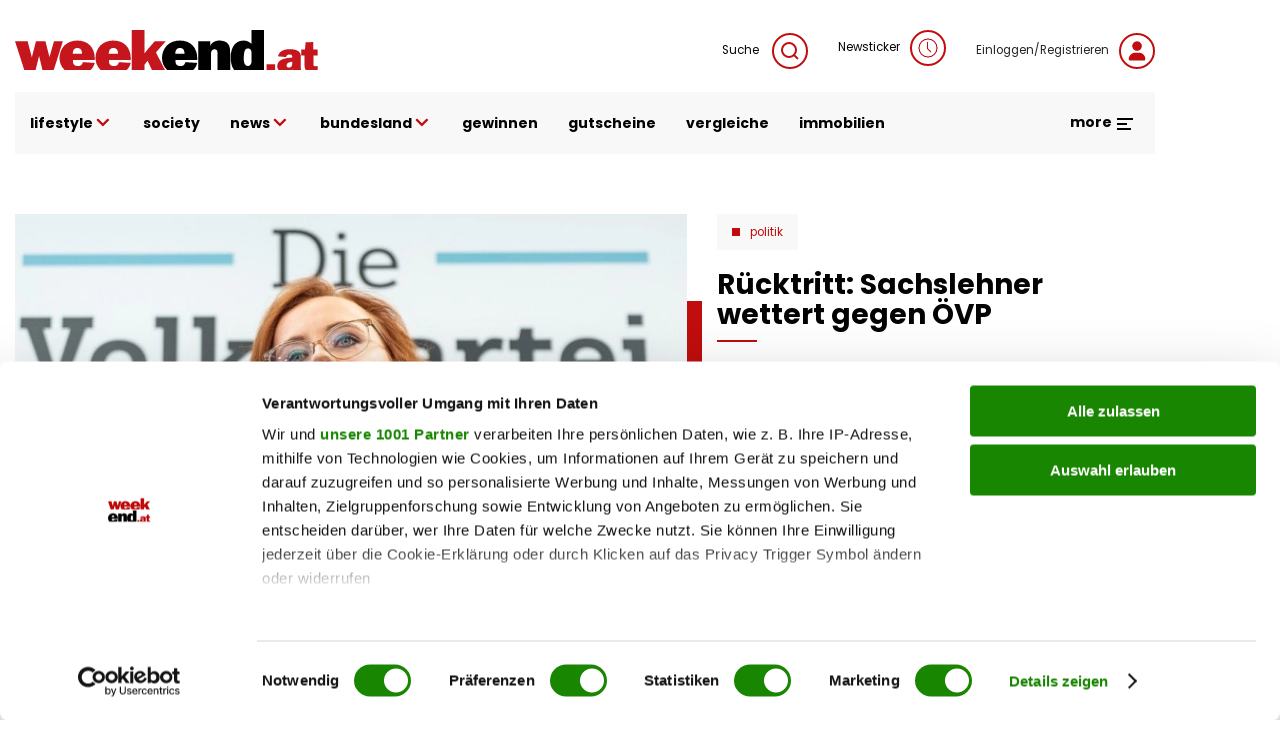

--- FILE ---
content_type: text/css
request_url: https://www.weekend.at/sites/default/files/css/css_InpCkhQbSBr0h2cx6Tv8Nr9RXNUb1NMiJxz8YmiAuNY.css?delta=2&language=de&theme=weekend&include=eJxNyGEKwjAMQOELleVIJTNxi8vakjTOenpB2PTPg-_Niu8BWpGkLOlWjYEsGuqED3ylhoaLYVv93L8zRWkxq_jKlHx45x1mdE59jUJseWcShAVV2UZ6Ch8O3057pVBOB_PGheBeS_dLIZv0UxmDpOamONjgHx9yRkjR
body_size: 19994
content:
/* @license GPL-2.0-or-later https://www.drupal.org/licensing/faq */
.uk-alert{position:relative;margin-bottom:20px;padding:15px 29px 15px 15px;background:#f8f8f8;color:#666}*+.uk-alert{margin-top:20px}.uk-alert>:last-child{margin-bottom:0}.uk-alert-close{position:absolute;top:20px;right:15px}.uk-alert-close:first-child+*{margin-top:0}.uk-alert-primary{background:#eebfbf;color:#c00d0d}.uk-alert-success{background:#edfbf6;color:#32d296}.uk-alert-warning{background:#fff6ee;color:#faa05a}.uk-alert-danger{background:#fef4f6;color:#f0506e}[class*=uk-align]{display:block;margin-bottom:30px}*+[class*=uk-align]{margin-top:30px}.uk-align-center{margin-left:auto;margin-right:auto}.uk-align-left{margin-top:0;margin-right:30px;float:left}.uk-align-right{margin-top:0;margin-left:30px;float:right}@media (min-width:640px){.uk-align-left\@s{margin-top:0;margin-right:30px;float:left}.uk-align-right\@s{margin-top:0;margin-left:30px;float:right}}@media (min-width:960px){.uk-align-left\@m{margin-top:0;margin-right:30px;float:left}.uk-align-right\@m{margin-top:0;margin-left:30px;float:right}}@media (min-width:1200px){.uk-align-left\@l{margin-top:0;float:left}.uk-align-right\@l{margin-top:0;float:right}.uk-align-left,.uk-align-left\@l,.uk-align-left\@m,.uk-align-left\@s{margin-right:30px}.uk-align-right,.uk-align-right\@l,.uk-align-right\@m,.uk-align-right\@s{margin-left:30px}}@media (min-width:1545px){.uk-align-left\@xl{margin-top:0;margin-right:30px;float:left}.uk-align-right\@xl{margin-top:0;margin-left:30px;float:right}}[class*=uk-animation-]{animation:.5s ease-out both}.uk-animation-fade{animation-name:uk-fade;animation-duration:.8s;animation-timing-function:linear}.uk-animation-scale-up{animation-name:uk-fade,uk-scale-up}.uk-animation-scale-down{animation-name:uk-fade,uk-scale-down}.uk-animation-slide-top{animation-name:uk-fade,uk-slide-top}.uk-animation-slide-bottom{animation-name:uk-fade,uk-slide-bottom}.uk-animation-slide-left{animation-name:uk-fade,uk-slide-left}.uk-animation-slide-right{animation-name:uk-fade,uk-slide-right}.uk-animation-slide-top-small{animation-name:uk-fade,uk-slide-top-small}.uk-animation-slide-bottom-small{animation-name:uk-fade,uk-slide-bottom-small}.uk-animation-slide-left-small{animation-name:uk-fade,uk-slide-left-small}.uk-animation-slide-right-small{animation-name:uk-fade,uk-slide-right-small}.uk-animation-slide-top-medium{animation-name:uk-fade,uk-slide-top-medium}.uk-animation-slide-bottom-medium{animation-name:uk-fade,uk-slide-bottom-medium}.uk-animation-slide-left-medium{animation-name:uk-fade,uk-slide-left-medium}.uk-animation-slide-right-medium{animation-name:uk-fade,uk-slide-right-medium}.uk-animation-kenburns{animation-name:uk-kenburns;animation-duration:15s}.uk-animation-shake{animation-name:uk-shake}.uk-animation-stroke{animation-name:uk-stroke;animation-duration:2s;stroke-dasharray:var(--uk-animation-stroke)}.uk-animation-reverse{animation-direction:reverse;animation-timing-function:ease-in}.uk-animation-fast{animation-duration:.1s}.uk-animation-toggle:not(:hover):not(:focus) [class*=uk-animation-]{animation-name:none}@keyframes uk-fade{0%{opacity:0}100%{opacity:1}}@keyframes uk-scale-up{0%{transform:scale(.9)}100%{transform:scale(1)}}@keyframes uk-scale-down{0%{transform:scale(1.1)}100%{transform:scale(1)}}@keyframes uk-slide-top{0%{transform:translateY(-100%)}100%{transform:translateY(0)}}@keyframes uk-slide-bottom{0%{transform:translateY(100%)}100%{transform:translateY(0)}}@keyframes uk-slide-left{0%{transform:translateX(-100%)}100%{transform:translateX(0)}}@keyframes uk-slide-right{0%{transform:translateX(100%)}100%{transform:translateX(0)}}@keyframes uk-slide-top-small{0%{transform:translateY(-10px)}100%{transform:translateY(0)}}@keyframes uk-slide-bottom-small{0%{transform:translateY(10px)}100%{transform:translateY(0)}}@keyframes uk-slide-left-small{0%{transform:translateX(-10px)}100%{transform:translateX(0)}}@keyframes uk-slide-right-small{0%{transform:translateX(10px)}100%{transform:translateX(0)}}@keyframes uk-slide-top-medium{0%{transform:translateY(-50px)}100%{transform:translateY(0)}}@keyframes uk-slide-bottom-medium{0%{transform:translateY(50px)}100%{transform:translateY(0)}}@keyframes uk-slide-left-medium{0%{transform:translateX(-50px)}100%{transform:translateX(0)}}@keyframes uk-slide-right-medium{0%{transform:translateX(50px)}100%{transform:translateX(0)}}@keyframes uk-kenburns{0%{transform:scale(1)}100%{transform:scale(1.2)}}@keyframes uk-shake{0%,100%{transform:translateX(0)}10%{transform:translateX(-9px)}20%{transform:translateX(8px)}30%{transform:translateX(-7px)}40%{transform:translateX(6px)}50%{transform:translateX(-5px)}60%{transform:translateX(4px)}70%{transform:translateX(-3px)}80%{transform:translateX(2px)}90%{transform:translateX(-1px)}}@keyframes uk-stroke{0%{stroke-dashoffset:var(--uk-animation-stroke)}100%{stroke-dashoffset:0}}.uk-background-default{background-color:#fff}.uk-background-muted{background-color:#f8f8f8}.uk-background-primary{background-color:#c00d0d}.uk-background-secondary{background-color:#222}.uk-background-contain,.uk-background-cover,.uk-background-height-1-1,.uk-background-width-1-1{background-position:50% 50%;background-repeat:no-repeat}.uk-background-cover{background-size:cover}.uk-background-contain{background-size:contain}.uk-background-width-1-1{background-size:100%}.uk-background-height-1-1{background-size:auto 100%}.uk-background-top-left{background-position:0 0}.uk-background-top-center{background-position:50% 0}.uk-background-top-right{background-position:100% 0}.uk-background-center-left{background-position:0 50%}.uk-background-center-center{background-position:50% 50%}.uk-background-center-right{background-position:100% 50%}.uk-background-bottom-left{background-position:0 100%}.uk-background-bottom-center{background-position:50% 100%}.uk-background-bottom-right{background-position:100% 100%}.uk-background-norepeat{background-repeat:no-repeat}.uk-background-fixed{background-attachment:fixed;backface-visibility:hidden}@media (pointer:coarse){.uk-background-fixed{background-attachment:scroll}}@media (max-width:639px){.uk-background-image\@s{background-image:none!important}}@media (max-width:959px){.uk-background-image\@m{background-image:none!important}}@media (max-width:1199px){.uk-background-image\@l{background-image:none!important}}@media (max-width:1544px){.uk-background-image\@xl{background-image:none!important}}.uk-background-blend-multiply{background-blend-mode:multiply}.uk-background-blend-screen{background-blend-mode:screen}.uk-background-blend-overlay{background-blend-mode:overlay}.uk-background-blend-darken{background-blend-mode:darken}.uk-background-blend-lighten{background-blend-mode:lighten}.uk-background-blend-color-dodge{background-blend-mode:color-dodge}.uk-background-blend-color-burn{background-blend-mode:color-burn}.uk-background-blend-hard-light{background-blend-mode:hard-light}.uk-background-blend-soft-light{background-blend-mode:soft-light}.uk-background-blend-difference{background-blend-mode:difference}.uk-background-blend-exclusion{background-blend-mode:exclusion}.uk-background-blend-hue{background-blend-mode:hue}.uk-background-blend-saturation{background-blend-mode:saturation}.uk-background-blend-color{background-blend-mode:color}.uk-background-blend-luminosity{background-blend-mode:luminosity}.uk-badge{box-sizing:border-box;min-width:18px;height:18px;padding:0 5px;border-radius:0;vertical-align:middle;background:#c00d0d;color:#fff!important;font-size:11px;display:inline-flex;justify-content:center;align-items:center;line-height:0}.uk-badge.uk-tags{line-height:normal;height:auto;padding:5px 10px;margin-bottom:10px;background:#f7f7f7;border-radius:5px;color:#242424!important;font-size:14px}.uk-badge.uk-tags:hover{background:#c00d0d;color:#f7f7f7!important}.uk-badge:hover{text-decoration:none}html{font-family:Poppins;font-size:14px;font-weight:400;line-height:1.5;-webkit-text-size-adjust:100%;background:#fff;color:#666}body{margin:0}.uk-link,a{color:#030303;text-decoration:none;cursor:pointer}.uk-link-toggle:hover .uk-link,.uk-link:hover,a:hover{color:#555;text-decoration:none}abbr[title]{text-decoration:underline dotted;-webkit-text-decoration-style:dotted}b,strong{font-weight:bolder}:not(pre)>code,:not(pre)>kbd,:not(pre)>samp{font-family:Consolas,monaco,monospace;font-size:.825rem;color:#f0506e;white-space:nowrap}em{color:#666}ins{background:#ffd;color:#666;text-decoration:none}mark{background:#ffd;color:#666}q{font-style:italic}small{font-size:80%}sub,sup{font-size:75%;line-height:0;position:relative;vertical-align:baseline}sup{top:-.5em}sub{bottom:-.25em}audio,canvas,iframe,img,svg,video{vertical-align:middle}canvas,img,svg,video{max-width:100%;height:auto;box-sizing:border-box}img:not([src]){visibility:hidden;min-width:1px}iframe{border:0}address,dl,fieldset,figure,ol,p,pre,ul{margin:0 0 20px 0}*+address,*+dl,*+fieldset,*+figure,*+ol,*+p,*+pre,*+ul{margin-top:20px}.paragraph--type--chapter h2,.paragraph--type--text h2,.uk-h1,.uk-h2,.uk-h3,.uk-h4,.uk-h5,.uk-h6,.uk-heading-2xlarge,.uk-heading-large,.uk-heading-medium,.uk-heading-small,.uk-heading-xlarge,h1,h2,h3,h4,h5,h6{margin:0 0 20px 0;font-family:Poppins;font-weight:400;color:#030303;text-transform:none}*+.uk-h1,*+.uk-h2,*+.uk-h3,*+.uk-h4,*+.uk-h5,*+.uk-h6,*+.uk-heading-2xlarge,*+.uk-heading-large,*+.uk-heading-medium,*+.uk-heading-small,*+.uk-heading-xlarge,*+h1,*+h2,*+h3,*+h4,*+h5,*+h6{margin-top:40px}.uk-h1,h1{font-size:2.7rem;line-height:1.2;font-weight:900}.uk-h2,h2{font-size:2.28rem;line-height:1.3;font-weight:900}.uk-h3,h3{font-size:1.2rem;line-height:1.4;font-weight:700}.uk-h4,h4{font-size:1rem;line-height:1.4}.uk-h5,h5{font-size:14px;line-height:1.4;font-size:13px}.uk-h6,h6{font-size:.825rem;line-height:1.4}@media (min-width:960px){.uk-h1,h1{font-size:4.5rem}.uk-h2,h2{font-size:3.8rem}}ol,ul{padding-left:30px}ol>li>ol,ol>li>ul,ul>li>ol,ul>li>ul{margin:0}dt{font-weight:700}dd{margin-left:0}.uk-hr,hr{overflow:visible;text-align:inherit;margin:0 0 20px 0;border:0;border-top:1px solid #e5e5e5}*+.uk-hr,*+hr{margin-top:20px}address{font-style:normal}blockquote{margin:0 0 20px 0;font-size:1.2rem;line-height:2;font-style:italic;color:#030303;position:relative;padding:.5rem;text-align:center;width:80%;margin:auto;font-size:1.08rem}blockquote p{line-height:2}blockquote p span.uk-icon{color:#c00d0d;margin:0 5px}*+blockquote{margin-top:20px}blockquote p:last-of-type{margin-bottom:0}blockquote footer{margin-top:10px;font-size:.825rem;line-height:1.5}pre{font:0.825rem/1.5 Consolas,monaco,monospace;color:#666;-moz-tab-size:4;tab-size:4;overflow:auto}pre code{font-family:Consolas,monaco,monospace}:focus{outline:0}:focus-visible{outline:2px dotted #030303}::selection{background:#39f;color:#fff;text-shadow:none}details,main{display:block}summary{display:list-item}template{display:none}:root{--uk-breakpoint-s:640px;--uk-breakpoint-m:960px;--uk-breakpoint-l:1200px;--uk-breakpoint-xl:1545px}#layout-builder-discard-changes .form-actions #edit-cancel,#layout-builder-revert-overrides .form-actions #edit-cancel,.poll .actions ul li a,.quiz .actions ul li a,.uk-button{margin:0;border:none;overflow:visible;font:inherit;color:inherit;text-transform:none;-webkit-appearance:none;border-radius:0;display:inline-block;box-sizing:border-box;padding:0 30px;vertical-align:middle;font-size:.825rem;line-height:38px;text-align:center;text-decoration:none;text-transform:uppercase;transition:.1s ease-in-out;transition-property:color,background-color,border-color}.uk-button:not(:disabled){cursor:pointer}.uk-button::-moz-focus-inner{border:0;padding:0}.uk-button:hover{text-decoration:none}#layout-builder-discard-changes .form-actions #edit-cancel,#layout-builder-revert-overrides .form-actions #edit-cancel,.uk-button-default{background-color:transparent;color:#030303;border:1px solid #e5e5e5}.uk-button-default:hover{background-color:transparent;color:#030303;border-color:#b2b2b2}.uk-button-default.uk-active,.uk-button-default:active{background-color:transparent;color:#030303;border-color:#999}.poll .actions ul li a,.quiz .actions ul li a,.uk-button-primary{background-color:#c00d0d;color:#fff;border:1px solid transparent}.uk-button-primary:hover{background-color:#a80b0b;color:#fff}.uk-button-primary.uk-active,.uk-button-primary:active{background-color:#900a0a;color:#fff}.uk-button-secondary{background-color:#222;color:#fff;border:1px solid transparent}.uk-button-secondary:hover{background-color:#151515;color:#fff}.uk-button-secondary.uk-active,.uk-button-secondary:active{background-color:#080808;color:#fff}.uk-button-danger{background-color:#f0506e;color:#fff;border:1px solid transparent}.uk-button-danger:hover{background-color:#ee395b;color:#fff}.uk-button-danger.uk-active,.uk-button-danger:active{background-color:#ec2147;color:#fff}.poll .actions ul li.disabled a,.quiz .actions ul li.disabled a,.uk-button-danger:disabled,.uk-button-default:disabled,.uk-button-primary:disabled,.uk-button-secondary:disabled{background-color:#ebebeb;color:#fff;border-color:#e5e5e5}.uk-button-small{padding:0 15px;line-height:28px;font-size:.825rem}#layout-builder-discard-changes .form-actions #edit-cancel,#layout-builder-revert-overrides .form-actions #edit-cancel,.poll .actions ul li a,.quiz .actions ul li a,.uk-button-large{padding:0 30px;line-height:53px;font-size:.825rem}.uk-button-text{padding:0;line-height:1.5;background:0 0;color:#030303;position:relative}.uk-button-text::before{content:"";position:absolute;bottom:0;left:0;right:100%;border-bottom:1px solid #030303;transition:right .3s ease-out}.uk-button-text:hover{color:#030303}.uk-button-text:hover::before{right:0}.uk-button-text:disabled{color:#7f7f7f}.uk-button-text:disabled::before{display:none}.uk-button-link{padding:0;line-height:1.5;background:0 0;color:#030303}.uk-button-link:hover{color:#7f7f7f;text-decoration:none}.uk-button-link:disabled{color:#7f7f7f;text-decoration:none}.uk-button-group{display:inline-flex;vertical-align:middle;position:relative}.uk-button-group>.uk-button:nth-child(n+2),.uk-button-group>div:nth-child(n+2) .uk-button{margin-left:-1px}.uk-button-group .uk-button.uk-active,.uk-button-group .uk-button:active,.uk-button-group .uk-button:hover{position:relative;z-index:1}.uk-close{color:#7f7f7f}.uk-close:hover{color:#666}.uk-container{display:flow-root;box-sizing:content-box;max-width:1200px;margin-left:auto;margin-right:auto;padding-left:15px;padding-right:15px}@media (min-width:640px){.uk-container{padding-left:30px;padding-right:30px}}@media (min-width:960px){.uk-container{padding-left:30px;padding-right:30px}}.uk-container>:last-child{margin-bottom:0}.uk-container .uk-container{padding-left:0;padding-right:0}.uk-container-xsmall{max-width:750px}.uk-container-small{max-width:900px}.uk-container-large{max-width:1400px}.uk-container-xlarge{max-width:1600px}.uk-container-expand{max-width:none}.uk-container-expand-left{margin-left:0}.uk-container-expand-right{margin-right:0}@media (min-width:640px){.uk-container-expand-left.uk-container-xsmall,.uk-container-expand-right.uk-container-xsmall{max-width:calc(50% + (750px / 2) - 30px)}.uk-container-expand-left.uk-container-small,.uk-container-expand-right.uk-container-small{max-width:calc(50% + (900px / 2) - 30px)}}@media (min-width:960px){.uk-container-expand-left,.uk-container-expand-right{max-width:calc(50% + (1200px / 2) - 30px)}.uk-container-expand-left.uk-container-xsmall,.uk-container-expand-right.uk-container-xsmall{max-width:calc(50% + (750px / 2) - 30px)}.uk-container-expand-left.uk-container-small,.uk-container-expand-right.uk-container-small{max-width:calc(50% + (900px / 2) - 30px)}.uk-container-expand-left.uk-container-large,.uk-container-expand-right.uk-container-large{max-width:calc(50% + (1400px / 2) - 30px)}.uk-container-expand-left.uk-container-xlarge,.uk-container-expand-right.uk-container-xlarge{max-width:calc(50% + (1600px / 2) - 30px)}}.uk-container-item-padding-remove-left,.uk-container-item-padding-remove-right{width:calc(100% + 15px)}.uk-container-item-padding-remove-left{margin-left:-15px}.uk-container-item-padding-remove-right{margin-right:-15px}@media (min-width:640px){.uk-container-item-padding-remove-left,.uk-container-item-padding-remove-right{width:calc(100% + 30px)}.uk-container-item-padding-remove-left{margin-left:-30px}.uk-container-item-padding-remove-right{margin-right:-30px}}@media (min-width:960px){.uk-container-item-padding-remove-left,.uk-container-item-padding-remove-right{width:calc(100% + 30px)}.uk-container-item-padding-remove-left{margin-left:-30px}.uk-container-item-padding-remove-right{margin-right:-30px}}[data-uk-cover],[uk-cover]{max-width:none;position:absolute;left:50%;top:50%;--uk-position-translate-x:-50%;--uk-position-translate-y:-50%;transform:translate(var(--uk-position-translate-x),var(--uk-position-translate-y))}iframe[data-uk-cover],iframe[uk-cover]{pointer-events:none}.uk-cover-container{overflow:hidden;position:relative}[class*=uk-divider]{border:none;margin-bottom:20px}*+[class*=uk-divider]{margin-top:20px}.uk-divider-icon{position:relative;height:20px;background-image:url("data:image/svg+xml;charset=UTF-8,%3Csvg%20width%3D%2220%22%20height%3D%2220%22%20viewBox%3D%220%200%2020%2020%22%20xmlns%3D%22http%3A%2F%2Fwww.w3.org%2F2000%2Fsvg%22%3E%0A%20%20%20%20%3Ccircle%20fill%3D%22none%22%20stroke%3D%22%23e5e5e5%22%20stroke-width%3D%222%22%20cx%3D%2210%22%20cy%3D%2210%22%20r%3D%227%22%20%2F%3E%0A%3C%2Fsvg%3E%0A");background-repeat:no-repeat;background-position:50% 50%}.uk-divider-icon::after,.uk-divider-icon::before{content:"";position:absolute;top:50%;max-width:calc(50% - (50px / 2));border-bottom:1px solid #e5e5e5}.uk-divider-icon::before{right:calc(50% + (50px / 2));width:100%}.uk-divider-icon::after{left:calc(50% + (50px / 2));width:100%}.uk-divider-small{line-height:0}.uk-divider-small::after{content:"";display:inline-block;width:100px;max-width:100%;border-top:1px solid #e5e5e5;vertical-align:top}.uk-divider-vertical{width:max-content;height:100px;margin-left:auto;margin-right:auto;border-left:1px solid #e5e5e5}.uk-dropbar{--uk-position-offset:0;--uk-position-shift-offset:0;--uk-position-viewport-offset:0;display:none;position:absolute;z-index:1020;box-sizing:border-box;padding:15px 15px 15px 15px;background:#f8f8f8;color:#666}.uk-dropbar.uk-open{display:block}.uk-dropbar>:last-child{margin-bottom:0}@media (min-width:640px){.uk-dropbar{padding-left:30px;padding-right:30px}}@media (min-width:960px){.uk-dropbar{padding-left:30px;padding-right:30px}}.uk-dropbar-large{padding-top:40px;padding-bottom:40px}.uk-dropdown{display:none;position:absolute;z-index:1020;--uk-position-offset:10px;--uk-position-viewport-offset:15px;box-sizing:border-box;min-width:200px;padding:15px;background:#f8f8f8;color:#666}.uk-dropdown.uk-open{display:block}.uk-dropdown>:last-child{margin-bottom:0}.uk-dropdown-large{padding:40px}.uk-dropdown-nav>li>a{color:#7f7f7f}.uk-dropdown-nav>li.uk-active>a,.uk-dropdown-nav>li>a:hover{color:#666}.uk-dropdown-nav .uk-nav-subtitle{font-size:.825rem}.uk-dropdown-nav .uk-nav-header{color:#030303}.uk-dropdown-nav .uk-nav-divider{border-top:1px solid #e5e5e5}.uk-dropdown-nav .uk-nav-sub a{color:#7f7f7f}.uk-dropdown-nav .uk-nav-sub a:hover,.uk-dropdown-nav .uk-nav-sub li.uk-active>a{color:#666}.uk-dropdown-stack .uk-dropdown-grid>*{width:100%!important}.uk-flex{display:flex}.uk-flex-inline{display:inline-flex}.uk-flex-left{justify-content:flex-start}.uk-flex-center{justify-content:center}.uk-flex-right{justify-content:flex-end}.uk-flex-between{justify-content:space-between}.uk-flex-around{justify-content:space-around}@media (min-width:640px){.uk-flex-left\@s{justify-content:flex-start}.uk-flex-center\@s{justify-content:center}.uk-flex-right\@s{justify-content:flex-end}.uk-flex-between\@s{justify-content:space-between}.uk-flex-around\@s{justify-content:space-around}}@media (min-width:960px){.uk-flex-left\@m{justify-content:flex-start}.uk-flex-center\@m{justify-content:center}.uk-flex-right\@m{justify-content:flex-end}.uk-flex-between\@m{justify-content:space-between}.uk-flex-around\@m{justify-content:space-around}}@media (min-width:1200px){.uk-flex-left\@l{justify-content:flex-start}.uk-flex-center\@l{justify-content:center}.uk-flex-right\@l{justify-content:flex-end}.uk-flex-between\@l{justify-content:space-between}.uk-flex-around\@l{justify-content:space-around}}@media (min-width:1545px){.uk-flex-left\@xl{justify-content:flex-start}.uk-flex-center\@xl{justify-content:center}.uk-flex-right\@xl{justify-content:flex-end}.uk-flex-between\@xl{justify-content:space-between}.uk-flex-around\@xl{justify-content:space-around}}.uk-flex-stretch{align-items:stretch}.uk-flex-top{align-items:flex-start}.uk-flex-middle{align-items:center}.uk-flex-bottom{align-items:flex-end}.uk-flex-row{flex-direction:row}.uk-flex-row-reverse{flex-direction:row-reverse}.uk-flex-column{flex-direction:column}.uk-flex-column-reverse{flex-direction:column-reverse}.uk-flex-nowrap{flex-wrap:nowrap}.uk-flex-wrap{flex-wrap:wrap}.uk-flex-wrap-reverse{flex-wrap:wrap-reverse}.uk-flex-wrap-stretch{align-content:stretch}.uk-flex-wrap-top{align-content:flex-start}.uk-flex-wrap-middle{align-content:center}.uk-flex-wrap-bottom{align-content:flex-end}.uk-flex-wrap-between{align-content:space-between}.uk-flex-wrap-around{align-content:space-around}.uk-flex-first{order:-1}.uk-flex-last{order:99}@media (min-width:640px){.uk-flex-first\@s{order:-1}.uk-flex-last\@s{order:99}}@media (min-width:960px){.uk-flex-first\@m{order:-1}.uk-flex-last\@m{order:99}}@media (min-width:1200px){.uk-flex-first\@l{order:-1}.uk-flex-last\@l{order:99}}@media (min-width:1545px){.uk-flex-first\@xl{order:-1}.uk-flex-last\@xl{order:99}}.uk-flex-none{flex:none}.uk-flex-auto{flex:auto}.uk-flex-1{flex:1}.uk-checkbox,.uk-input,.uk-radio,.uk-select,.uk-textarea{box-sizing:border-box;margin:0;border-radius:0;font:inherit}.uk-input{overflow:visible}.uk-select{text-transform:none}.uk-select optgroup{font:inherit;font-weight:700}.uk-textarea{overflow:auto}.uk-input[type=search]::-webkit-search-cancel-button,.uk-input[type=search]::-webkit-search-decoration{-webkit-appearance:none}.uk-input[type=number]::-webkit-inner-spin-button,.uk-input[type=number]::-webkit-outer-spin-button{height:auto}.uk-input::-moz-placeholder,.uk-textarea::-moz-placeholder{opacity:1}.uk-checkbox:not(:disabled),.uk-radio:not(:disabled){cursor:pointer}.uk-fieldset{border:none;margin:0;padding:0}.uk-input,.uk-textarea{-webkit-appearance:none}.uk-input,.uk-select,.uk-textarea{max-width:100%;width:100%;border:0 none;padding:0 10px;background:#fff;color:#666;border:1px solid #e5e5e5;transition:.2s ease-in-out;transition-property:color,background-color,border}.uk-input,.uk-select:not([multiple]):not([size]){height:40px;vertical-align:middle;display:inline-block}.uk-input:not(input),.uk-select:not(select){line-height:38px}.uk-select[multiple],.uk-select[size],.uk-textarea{padding-top:6px;padding-bottom:6px;vertical-align:top}.uk-select[multiple],.uk-select[size]{resize:vertical}.uk-input:focus,.uk-select:focus,.uk-textarea:focus{outline:0;background-color:#fff;color:#666;border-color:#222}.uk-input:disabled,.uk-select:disabled,.uk-textarea:disabled{background-color:#f8f8f8;color:#7f7f7f;border-color:#e5e5e5}.uk-input::placeholder{color:#7f7f7f}.uk-textarea::placeholder{color:#7f7f7f}.uk-form-small{font-size:.825rem}.uk-form-small:not(textarea):not([multiple]):not([size]){height:30px;padding-left:8px;padding-right:8px}[multiple].uk-form-small,[size].uk-form-small,textarea.uk-form-small{padding:5px 8px}.uk-form-small:not(select):not(input):not(textarea){line-height:28px}.uk-form-large{font-size:1rem}.uk-form-large:not(textarea):not([multiple]):not([size]){height:55px;padding-left:12px;padding-right:12px}[multiple].uk-form-large,[size].uk-form-large,textarea.uk-form-large{padding:7px 12px}.uk-form-large:not(select):not(input):not(textarea){line-height:53px}.uk-form-danger,.uk-form-danger:focus,.weekend-form .error{color:#f0506e;border-color:#f0506e}.uk-form-success,.uk-form-success:focus{color:#32d296;border-color:#32d296}.uk-form-blank{background:0 0;border-color:transparent}.uk-form-blank:focus{border-color:#e5e5e5;border-style:solid}input.uk-form-width-xsmall{width:50px}select.uk-form-width-xsmall{width:75px}.uk-form-width-small{width:130px}.uk-form-width-medium{width:200px}.uk-form-width-large{width:500px}.uk-select:not([multiple]):not([size]){-webkit-appearance:none;-moz-appearance:none;padding-right:20px;background-image:url("data:image/svg+xml;charset=UTF-8,%3Csvg%20width%3D%2224%22%20height%3D%2216%22%20viewBox%3D%220%200%2024%2016%22%20xmlns%3D%22http%3A%2F%2Fwww.w3.org%2F2000%2Fsvg%22%3E%0A%20%20%20%20%3Cpolygon%20fill%3D%22%23666%22%20points%3D%2212%201%209%206%2015%206%22%20%2F%3E%0A%20%20%20%20%3Cpolygon%20fill%3D%22%23666%22%20points%3D%2212%2013%209%208%2015%208%22%20%2F%3E%0A%3C%2Fsvg%3E%0A");background-repeat:no-repeat;background-position:100% 50%}.uk-select:not([multiple]):not([size]) option{color:#666}.uk-select:not([multiple]):not([size]):disabled{background-image:url("data:image/svg+xml;charset=UTF-8,%3Csvg%20width%3D%2224%22%20height%3D%2216%22%20viewBox%3D%220%200%2024%2016%22%20xmlns%3D%22http%3A%2F%2Fwww.w3.org%2F2000%2Fsvg%22%3E%0A%20%20%20%20%3Cpolygon%20fill%3D%22%237f7f7f%22%20points%3D%2212%201%209%206%2015%206%22%20%2F%3E%0A%20%20%20%20%3Cpolygon%20fill%3D%22%237f7f7f%22%20points%3D%2212%2013%209%208%2015%208%22%20%2F%3E%0A%3C%2Fsvg%3E%0A")}.uk-input[list]{padding-right:20px;background-repeat:no-repeat;background-position:100% 50%}.uk-input[list]:focus,.uk-input[list]:hover{background-image:url("data:image/svg+xml;charset=UTF-8,%3Csvg%20width%3D%2224%22%20height%3D%2216%22%20viewBox%3D%220%200%2024%2016%22%20xmlns%3D%22http%3A%2F%2Fwww.w3.org%2F2000%2Fsvg%22%3E%0A%20%20%20%20%3Cpolygon%20fill%3D%22%23666%22%20points%3D%2212%2012%208%206%2016%206%22%20%2F%3E%0A%3C%2Fsvg%3E%0A")}.uk-input[list]::-webkit-calendar-picker-indicator{display:none!important}.uk-checkbox,.uk-radio{display:inline-block;height:16px;width:16px;overflow:hidden;margin-top:-4px;vertical-align:middle;-webkit-appearance:none;-moz-appearance:none;background-color:transparent;background-repeat:no-repeat;background-position:50% 50%;border:1px solid #ccc;transition:.2s ease-in-out;transition-property:background-color,border}.uk-radio{border-radius:50%}.uk-checkbox:focus,.uk-radio:focus{background-color:rgba(0,0,0,0);outline:0;border-color:#c00d0d}.uk-checkbox:checked,.uk-checkbox:indeterminate,.uk-radio:checked{background-color:#c00d0d;border-color:transparent}.uk-checkbox:checked:focus,.uk-checkbox:indeterminate:focus,.uk-radio:checked:focus{background-color:#900a0a}.uk-radio:checked{background-image:url("data:image/svg+xml;charset=UTF-8,%3Csvg%20width%3D%2216%22%20height%3D%2216%22%20viewBox%3D%220%200%2016%2016%22%20xmlns%3D%22http%3A%2F%2Fwww.w3.org%2F2000%2Fsvg%22%3E%0A%20%20%20%20%3Ccircle%20fill%3D%22%23fff%22%20cx%3D%228%22%20cy%3D%228%22%20r%3D%222%22%20%2F%3E%0A%3C%2Fsvg%3E")}.uk-checkbox:checked{background-image:url("data:image/svg+xml;charset=UTF-8,%3Csvg%20width%3D%2214%22%20height%3D%2211%22%20viewBox%3D%220%200%2014%2011%22%20xmlns%3D%22http%3A%2F%2Fwww.w3.org%2F2000%2Fsvg%22%3E%0A%20%20%20%20%3Cpolygon%20fill%3D%22%23fff%22%20points%3D%2212%201%205%207.5%202%205%201%205.5%205%2010%2013%201.5%22%20%2F%3E%0A%3C%2Fsvg%3E%0A")}.uk-checkbox:indeterminate{background-image:url("data:image/svg+xml;charset=UTF-8,%3Csvg%20width%3D%2216%22%20height%3D%2216%22%20viewBox%3D%220%200%2016%2016%22%20xmlns%3D%22http%3A%2F%2Fwww.w3.org%2F2000%2Fsvg%22%3E%0A%20%20%20%20%3Crect%20fill%3D%22%23fff%22%20x%3D%223%22%20y%3D%228%22%20width%3D%2210%22%20height%3D%221%22%20%2F%3E%0A%3C%2Fsvg%3E")}.uk-checkbox:disabled,.uk-radio:disabled{background-color:#f8f8f8;border-color:#e5e5e5}.uk-radio:disabled:checked{background-image:url("data:image/svg+xml;charset=UTF-8,%3Csvg%20width%3D%2216%22%20height%3D%2216%22%20viewBox%3D%220%200%2016%2016%22%20xmlns%3D%22http%3A%2F%2Fwww.w3.org%2F2000%2Fsvg%22%3E%0A%20%20%20%20%3Ccircle%20fill%3D%22%237f7f7f%22%20cx%3D%228%22%20cy%3D%228%22%20r%3D%222%22%20%2F%3E%0A%3C%2Fsvg%3E")}.uk-checkbox:disabled:checked{background-image:url("data:image/svg+xml;charset=UTF-8,%3Csvg%20width%3D%2214%22%20height%3D%2211%22%20viewBox%3D%220%200%2014%2011%22%20xmlns%3D%22http%3A%2F%2Fwww.w3.org%2F2000%2Fsvg%22%3E%0A%20%20%20%20%3Cpolygon%20fill%3D%22%237f7f7f%22%20points%3D%2212%201%205%207.5%202%205%201%205.5%205%2010%2013%201.5%22%20%2F%3E%0A%3C%2Fsvg%3E%0A")}.uk-checkbox:disabled:indeterminate{background-image:url("data:image/svg+xml;charset=UTF-8,%3Csvg%20width%3D%2216%22%20height%3D%2216%22%20viewBox%3D%220%200%2016%2016%22%20xmlns%3D%22http%3A%2F%2Fwww.w3.org%2F2000%2Fsvg%22%3E%0A%20%20%20%20%3Crect%20fill%3D%22%237f7f7f%22%20x%3D%223%22%20y%3D%228%22%20width%3D%2210%22%20height%3D%221%22%20%2F%3E%0A%3C%2Fsvg%3E")}.uk-legend{width:100%;color:inherit;padding:0;font-size:1.2rem;line-height:1.4}.uk-form-custom{display:inline-block;position:relative;max-width:100%;vertical-align:middle}.uk-form-custom input[type=file],.uk-form-custom select{position:absolute;top:0;z-index:1;width:100%;height:100%;left:0;-webkit-appearance:none;opacity:0;cursor:pointer}.uk-form-custom input[type=file]{font-size:500px;overflow:hidden}.uk-form-label{color:#666;font-size:14px}.uk-form-stacked .uk-form-label{display:block;margin-bottom:5px}@media (max-width:959px){.uk-form-horizontal .uk-form-label{display:block;margin-bottom:5px}}@media (min-width:960px){.uk-form-horizontal .uk-form-label{width:200px;margin-top:7px;float:left}.uk-form-horizontal .uk-form-controls{margin-left:215px}.uk-form-horizontal .uk-form-controls-text{padding-top:7px}}.uk-form-icon{position:absolute;top:0;bottom:0;left:0;width:40px;display:inline-flex;justify-content:center;align-items:center;color:#7f7f7f}.uk-form-icon:hover{color:#666}.uk-form-icon:not(a):not(button):not(input){pointer-events:none}.uk-form-icon:not(.uk-form-icon-flip)~.uk-input{padding-left:40px!important}.uk-form-icon-flip{right:0;left:auto}.uk-form-icon-flip~.uk-input{padding-right:40px!important}.uk-grid{display:flex;flex-wrap:wrap;margin:0;padding:0;list-style:none}.uk-grid>*{margin:0}.uk-grid>*>:last-child{margin-bottom:0}.uk-grid{margin-left:-30px}.uk-grid>*{padding-left:30px}*+.uk-grid-margin,.uk-grid+.uk-grid,.uk-grid>.uk-grid-margin{margin-top:30px}@media (min-width:1200px){.uk-grid{margin-left:-30px}.uk-grid>*{padding-left:30px}*+.uk-grid-margin,.uk-grid+.uk-grid,.uk-grid>.uk-grid-margin{margin-top:30px}}.uk-grid-column-small,.uk-grid-small{margin-left:-15px}.uk-grid-column-small>*,.uk-grid-small>*{padding-left:15px}*+.uk-grid-margin-small,.uk-grid+.uk-grid-row-small,.uk-grid+.uk-grid-small,.uk-grid-row-small>.uk-grid-margin,.uk-grid-small>.uk-grid-margin{margin-top:15px}.uk-grid-column-medium,.uk-grid-medium{margin-left:-30px}.uk-grid-column-medium>*,.uk-grid-medium>*{padding-left:30px}*+.uk-grid-margin-medium,.uk-grid+.uk-grid-medium,.uk-grid+.uk-grid-row-medium,.uk-grid-medium>.uk-grid-margin,.uk-grid-row-medium>.uk-grid-margin{margin-top:30px}.uk-grid-column-large,.uk-grid-large{margin-left:-30px}.uk-grid-column-large>*,.uk-grid-large>*{padding-left:30px}*+.uk-grid-margin-large,.uk-grid+.uk-grid-large,.uk-grid+.uk-grid-row-large,.uk-grid-large>.uk-grid-margin,.uk-grid-row-large>.uk-grid-margin{margin-top:30px}@media (min-width:1200px){.uk-grid-column-large,.uk-grid-large{margin-left:-70px}.uk-grid-column-large>*,.uk-grid-large>*{padding-left:70px}*+.uk-grid-margin-large,.uk-grid+.uk-grid-large,.uk-grid+.uk-grid-row-large,.uk-grid-large>.uk-grid-margin,.uk-grid-row-large>.uk-grid-margin{margin-top:70px}}.uk-grid-collapse,.uk-grid-column-collapse{margin-left:0}.uk-grid-collapse>*,.uk-grid-column-collapse>*{padding-left:0}.uk-grid+.uk-grid-collapse,.uk-grid+.uk-grid-row-collapse,.uk-grid-collapse>.uk-grid-margin,.uk-grid-row-collapse>.uk-grid-margin{margin-top:0}.uk-grid-divider>*{position:relative}.uk-grid-divider>:not(.uk-first-column)::before{content:"";position:absolute;top:0;bottom:0;border-left:1px solid #e5e5e5}.uk-grid-divider.uk-grid-stack>.uk-grid-margin::before{content:"";position:absolute;left:0;right:0;border-top:1px solid #e5e5e5}.uk-grid-divider{margin-left:-60px}.uk-grid-divider>*{padding-left:60px}.uk-grid-divider>:not(.uk-first-column)::before{left:30px}.uk-grid-divider.uk-grid-stack>.uk-grid-margin{margin-top:60px}.uk-grid-divider.uk-grid-stack>.uk-grid-margin::before{top:-30px;left:60px}@media (min-width:1200px){.uk-grid-divider{margin-left:-60px}.uk-grid-divider>*{padding-left:60px}.uk-grid-divider>:not(.uk-first-column)::before{left:30px}.uk-grid-divider.uk-grid-stack>.uk-grid-margin{margin-top:60px}.uk-grid-divider.uk-grid-stack>.uk-grid-margin::before{top:-30px;left:60px}}.uk-grid-divider.uk-grid-column-small,.uk-grid-divider.uk-grid-small{margin-left:-30px}.uk-grid-divider.uk-grid-column-small>*,.uk-grid-divider.uk-grid-small>*{padding-left:30px}.uk-grid-divider.uk-grid-column-small>:not(.uk-first-column)::before,.uk-grid-divider.uk-grid-small>:not(.uk-first-column)::before{left:15px}.uk-grid-divider.uk-grid-row-small.uk-grid-stack>.uk-grid-margin,.uk-grid-divider.uk-grid-small.uk-grid-stack>.uk-grid-margin{margin-top:30px}.uk-grid-divider.uk-grid-small.uk-grid-stack>.uk-grid-margin::before{top:-15px;left:30px}.uk-grid-divider.uk-grid-row-small.uk-grid-stack>.uk-grid-margin::before{top:-15px}.uk-grid-divider.uk-grid-column-small.uk-grid-stack>.uk-grid-margin::before{left:30px}.uk-grid-divider.uk-grid-column-medium,.uk-grid-divider.uk-grid-medium{margin-left:-60px}.uk-grid-divider.uk-grid-column-medium>*,.uk-grid-divider.uk-grid-medium>*{padding-left:60px}.uk-grid-divider.uk-grid-column-medium>:not(.uk-first-column)::before,.uk-grid-divider.uk-grid-medium>:not(.uk-first-column)::before{left:30px}.uk-grid-divider.uk-grid-medium.uk-grid-stack>.uk-grid-margin,.uk-grid-divider.uk-grid-row-medium.uk-grid-stack>.uk-grid-margin{margin-top:60px}.uk-grid-divider.uk-grid-medium.uk-grid-stack>.uk-grid-margin::before{top:-30px;left:60px}.uk-grid-divider.uk-grid-row-medium.uk-grid-stack>.uk-grid-margin::before{top:-30px}.uk-grid-divider.uk-grid-column-medium.uk-grid-stack>.uk-grid-margin::before{left:60px}.uk-grid-divider.uk-grid-column-large,.uk-grid-divider.uk-grid-large{margin-left:-60px}.uk-grid-divider.uk-grid-column-large>*,.uk-grid-divider.uk-grid-large>*{padding-left:60px}.uk-grid-divider.uk-grid-column-large>:not(.uk-first-column)::before,.uk-grid-divider.uk-grid-large>:not(.uk-first-column)::before{left:30px}.uk-grid-divider.uk-grid-large.uk-grid-stack>.uk-grid-margin,.uk-grid-divider.uk-grid-row-large.uk-grid-stack>.uk-grid-margin{margin-top:60px}.uk-grid-divider.uk-grid-large.uk-grid-stack>.uk-grid-margin::before{top:-30px;left:60px}.uk-grid-divider.uk-grid-row-large.uk-grid-stack>.uk-grid-margin::before{top:-30px}.uk-grid-divider.uk-grid-column-large.uk-grid-stack>.uk-grid-margin::before{left:60px}@media (min-width:1200px){.uk-grid-divider.uk-grid-column-large,.uk-grid-divider.uk-grid-large{margin-left:-140px}.uk-grid-divider.uk-grid-column-large>*,.uk-grid-divider.uk-grid-large>*{padding-left:140px}.uk-grid-divider.uk-grid-column-large>:not(.uk-first-column)::before,.uk-grid-divider.uk-grid-large>:not(.uk-first-column)::before{left:70px}.uk-grid-divider.uk-grid-large.uk-grid-stack>.uk-grid-margin,.uk-grid-divider.uk-grid-row-large.uk-grid-stack>.uk-grid-margin{margin-top:140px}.uk-grid-divider.uk-grid-large.uk-grid-stack>.uk-grid-margin::before{top:-70px;left:140px}.uk-grid-divider.uk-grid-row-large.uk-grid-stack>.uk-grid-margin::before{top:-70px}.uk-grid-divider.uk-grid-column-large.uk-grid-stack>.uk-grid-margin::before{left:140px}}.uk-grid-item-match,.uk-grid-match>*{display:flex;flex-wrap:wrap}.uk-grid-item-match>:not([class*=uk-width]),.uk-grid-match>*>:not([class*=uk-width]){box-sizing:border-box;width:100%;flex:auto}.uk-heading-small{font-size:1.3rem;line-height:1.2}.paragraph--type--chapter h2,.paragraph--type--text h2,.uk-heading-medium{font-size:1.44375rem;line-height:1.1;font-weight:700}.uk-heading-large{font-size:1.7rem;line-height:1.1;font-weight:900;font-size:2.7rem}@media (min-width:960px){.uk-heading-large{font-size:1.7rem}}.uk-heading-xlarge{font-size:2rem;line-height:1}.uk-heading-2xlarge{font-size:3rem;line-height:1}@media (min-width:960px){.uk-heading-small{font-size:1.625rem}.paragraph--type--chapter h2,.paragraph--type--text h2,.uk-heading-medium{font-size:1.75rem}.uk-heading-large{font-size:2rem}.uk-heading-xlarge{font-size:3rem}.uk-heading-2xlarge{font-size:4rem}}@media (min-width:1200px){.paragraph--type--chapter h2,.paragraph--type--text h2,.uk-heading-medium{font-size:2rem}.uk-heading-large{font-size:3rem}.uk-heading-xlarge{font-size:4rem}.uk-heading-2xlarge{font-size:5.5rem}}.uk-heading-divider{padding-bottom:calc(5px + .1em);border-bottom:calc(.2px + .05em) solid #e5e5e5}.uk-heading-bullet{position:relative}.uk-heading-bullet::before{content:"";display:inline-block;position:relative;top:calc(-.1 * 1em);vertical-align:middle;height:calc(4px + .7em);margin-right:calc(5px + .2em);border-left:calc(5px + .1em) solid #e5e5e5}.uk-heading-line{overflow:hidden}.uk-heading-line>*{display:inline-block;position:relative}.uk-heading-line>::after,.uk-heading-line>::before{content:"";position:absolute;top:calc(50% - (calc(.2px + .05em)/ 2));width:2000px;border-bottom:calc(.2px + .05em) solid #e5e5e5}.uk-heading-line>::before{right:100%;margin-right:calc(5px + .3em)}.uk-heading-line>::after{left:100%;margin-left:calc(5px + .3em)}[class*=uk-height]{box-sizing:border-box}.uk-height-1-1{height:100%}.uk-height-viewport{min-height:100vh}.uk-height-viewport-2{min-height:200vh}.uk-height-viewport-3{min-height:300vh}.uk-height-viewport-4{min-height:400vh}.uk-height-small{height:150px}.uk-height-medium{height:300px}.uk-height-large{height:450px}.uk-height-max-small{max-height:150px}.uk-height-max-medium{max-height:300px}.uk-height-max-large{max-height:450px}.uk-icon{margin:0;border:none;border-radius:0;overflow:visible;font:inherit;color:inherit;text-transform:none;padding:0;background-color:transparent;display:inline-block;fill:currentcolor;line-height:0}button.uk-icon:not(:disabled){cursor:pointer}.uk-icon::-moz-focus-inner{border:0;padding:0}.uk-icon:not(.uk-preserve) [fill*='#']:not(.uk-preserve){fill:currentcolor}.uk-icon:not(.uk-preserve) [stroke*='#']:not(.uk-preserve){stroke:currentcolor}.uk-icon>*{transform:translate(0,0)}.uk-icon-image{width:20px;height:20px;background-position:50% 50%;background-repeat:no-repeat;background-size:contain;vertical-align:middle;object-fit:scale-down;max-width:none}.uk-icon-link{color:#7f7f7f;text-decoration:none!important}.uk-icon-link:hover{color:#666}.uk-active>.uk-icon-link,.uk-icon-link:active{color:#595959}.uk-icon-button{box-sizing:border-box;width:36px;height:36px;border-radius:500px;background:#fff;color:#c00d0d;vertical-align:middle;display:inline-flex;justify-content:center;align-items:center}.uk-icon-button:hover{background-color:#c00d0d;color:#fff}.uk-active>.uk-icon-button,.uk-icon-button:active{background-color:#c00d0d;color:#fff}.uk-light,.uk-overlay-primary{color:rgba(255,255,255,.7)}.uk-light .uk-badge,.uk-overlay-primary .uk-badge{background-color:#fff;color:#666!important}.uk-light .uk-link,.uk-light a,.uk-overlay-primary .uk-link,.uk-overlay-primary a{color:#fff}.uk-light .uk-link-toggle:hover .uk-link,.uk-light .uk-link:hover,.uk-light a:hover,.uk-overlay-primary .uk-link-toggle:hover .uk-link,.uk-overlay-primary .uk-link:hover,.uk-overlay-primary a:hover{color:#fff}.uk-light :not(pre)>code,.uk-light :not(pre)>kbd,.uk-light :not(pre)>samp,.uk-overlay-primary :not(pre)>code,.uk-overlay-primary :not(pre)>kbd,.uk-overlay-primary :not(pre)>samp{color:rgba(255,255,255,.7)}.uk-light em,.uk-overlay-primary em{color:#fff}.uk-light .uk-h1,.uk-light .uk-h2,.uk-light .uk-h3,.uk-light .uk-h4,.uk-light .uk-h5,.uk-light .uk-h6,.uk-light .uk-heading-2xlarge,.uk-light .uk-heading-large,.uk-light .uk-heading-medium,.uk-light .uk-heading-small,.uk-light .uk-heading-xlarge,.uk-light h1,.uk-light h2,.uk-light h3,.uk-light h4,.uk-light h5,.uk-light h6,.uk-overlay-primary .uk-h1,.uk-overlay-primary .uk-h2,.uk-overlay-primary .uk-h3,.uk-overlay-primary .uk-h4,.uk-overlay-primary .uk-h5,.uk-overlay-primary .uk-h6,.uk-overlay-primary .uk-heading-2xlarge,.uk-overlay-primary .uk-heading-large,.uk-overlay-primary .uk-heading-medium,.uk-overlay-primary .uk-heading-small,.uk-overlay-primary .uk-heading-xlarge,.uk-overlay-primary h1,.uk-overlay-primary h2,.uk-overlay-primary h3,.uk-overlay-primary h4,.uk-overlay-primary h5,.uk-overlay-primary h6{color:#fff}.uk-light .uk-hr,.uk-light hr,.uk-overlay-primary .uk-hr,.uk-overlay-primary hr{border-top-color:rgba(255,255,255,.2)}.uk-light :focus,.uk-overlay-primary :focus{outline-color:#fff}.uk-light :focus-visible,.uk-overlay-primary :focus-visible{outline-color:#fff}.uk-light .uk-button-default,.uk-overlay-primary .uk-button-default{background-color:transparent;color:#fff;border-color:rgba(255,255,255,.7)}.uk-light .uk-button-default:hover,.uk-overlay-primary .uk-button-default:hover{background-color:transparent;color:#fff;border-color:#fff}.uk-light .uk-button-default.uk-active,.uk-light .uk-button-default:active,.uk-overlay-primary .uk-button-default.uk-active,.uk-overlay-primary .uk-button-default:active{background-color:transparent;color:#fff;border-color:#fff}.uk-light .uk-button-primary,.uk-overlay-primary .uk-button-primary{background-color:#fff;color:#666}.uk-light .uk-button-primary:hover,.uk-overlay-primary .uk-button-primary:hover{background-color:#f2f2f2;color:#666}.uk-light .uk-button-primary.uk-active,.uk-light .uk-button-primary:active,.uk-overlay-primary .uk-button-primary.uk-active,.uk-overlay-primary .uk-button-primary:active{background-color:#e6e6e6;color:#666}.uk-light .uk-button-secondary,.uk-overlay-primary .uk-button-secondary{background-color:#fff;color:#666}.uk-light .uk-button-secondary:hover,.uk-overlay-primary .uk-button-secondary:hover{background-color:#f2f2f2;color:#666}.uk-light .uk-button-secondary.uk-active,.uk-light .uk-button-secondary:active,.uk-overlay-primary .uk-button-secondary.uk-active,.uk-overlay-primary .uk-button-secondary:active{background-color:#e6e6e6;color:#666}.uk-light .uk-button-text,.uk-overlay-primary .uk-button-text{color:#fff}.uk-light .uk-button-text::before,.uk-overlay-primary .uk-button-text::before{border-bottom-color:#fff}.uk-light .uk-button-text:hover,.uk-overlay-primary .uk-button-text:hover{color:#fff}.uk-light .uk-button-text:disabled,.uk-overlay-primary .uk-button-text:disabled{color:rgba(255,255,255,.5)}.uk-light .uk-button-link,.uk-overlay-primary .uk-button-link{color:#fff}.uk-light .uk-button-link:hover,.uk-overlay-primary .uk-button-link:hover{color:rgba(255,255,255,.5)}.uk-light .uk-close,.uk-overlay-primary .uk-close{color:rgba(255,255,255,.5)}.uk-light .uk-close:hover,.uk-overlay-primary .uk-close:hover{color:rgba(255,255,255,.7)}.uk-light .uk-divider-icon,.uk-overlay-primary .uk-divider-icon{background-image:url("data:image/svg+xml;charset=UTF-8,%3Csvg%20width%3D%2220%22%20height%3D%2220%22%20viewBox%3D%220%200%2020%2020%22%20xmlns%3D%22http%3A%2F%2Fwww.w3.org%2F2000%2Fsvg%22%3E%0A%20%20%20%20%3Ccircle%20fill%3D%22none%22%20stroke%3D%22rgba%28255,%20255,%20255,%200.2%29%22%20stroke-width%3D%222%22%20cx%3D%2210%22%20cy%3D%2210%22%20r%3D%227%22%20%2F%3E%0A%3C%2Fsvg%3E%0A")}.uk-light .uk-divider-icon::after,.uk-light .uk-divider-icon::before,.uk-overlay-primary .uk-divider-icon::after,.uk-overlay-primary .uk-divider-icon::before{border-bottom-color:rgba(255,255,255,.2)}.uk-light .uk-divider-small::after,.uk-overlay-primary .uk-divider-small::after{border-top-color:rgba(255,255,255,.2)}.uk-light .uk-divider-vertical,.uk-overlay-primary .uk-divider-vertical{border-left-color:rgba(255,255,255,.2)}.uk-light .uk-input,.uk-light .uk-select,.uk-light .uk-textarea,.uk-overlay-primary .uk-input,.uk-overlay-primary .uk-select,.uk-overlay-primary .uk-textarea{background-color:rgba(255,255,255,.1);color:rgba(255,255,255,.7);background-clip:padding-box;border-color:rgba(255,255,255,.2)}.uk-light .uk-input:focus,.uk-light .uk-select:focus,.uk-light .uk-textarea:focus,.uk-overlay-primary .uk-input:focus,.uk-overlay-primary .uk-select:focus,.uk-overlay-primary .uk-textarea:focus{background-color:rgba(255,255,255,.15);color:rgba(255,255,255,.7);border-color:rgba(255,255,255,.7)}.uk-light .uk-input::placeholder,.uk-overlay-primary .uk-input::placeholder{color:rgba(255,255,255,.5)}.uk-light .uk-textarea::placeholder,.uk-overlay-primary .uk-textarea::placeholder{color:rgba(255,255,255,.5)}.uk-light .uk-select:not([multiple]):not([size]),.uk-overlay-primary .uk-select:not([multiple]):not([size]){background-image:url("data:image/svg+xml;charset=UTF-8,%3Csvg%20width%3D%2224%22%20height%3D%2216%22%20viewBox%3D%220%200%2024%2016%22%20xmlns%3D%22http%3A%2F%2Fwww.w3.org%2F2000%2Fsvg%22%3E%0A%20%20%20%20%3Cpolygon%20fill%3D%22rgba%28255,%20255,%20255,%200.7%29%22%20points%3D%2212%201%209%206%2015%206%22%20%2F%3E%0A%20%20%20%20%3Cpolygon%20fill%3D%22rgba%28255,%20255,%20255,%200.7%29%22%20points%3D%2212%2013%209%208%2015%208%22%20%2F%3E%0A%3C%2Fsvg%3E%0A")}.uk-light .uk-input[list]:focus,.uk-light .uk-input[list]:hover,.uk-overlay-primary .uk-input[list]:focus,.uk-overlay-primary .uk-input[list]:hover{background-image:url("data:image/svg+xml;charset=UTF-8,%3Csvg%20width%3D%2224%22%20height%3D%2216%22%20viewBox%3D%220%200%2024%2016%22%20xmlns%3D%22http%3A%2F%2Fwww.w3.org%2F2000%2Fsvg%22%3E%0A%20%20%20%20%3Cpolygon%20fill%3D%22rgba%28255,%20255,%20255,%200.7%29%22%20points%3D%2212%2012%208%206%2016%206%22%20%2F%3E%0A%3C%2Fsvg%3E%0A")}.uk-light .uk-checkbox,.uk-light .uk-radio,.uk-overlay-primary .uk-checkbox,.uk-overlay-primary .uk-radio{background-color:rgba(255,255,255,.1);border-color:rgba(255,255,255,.2)}.uk-light .uk-checkbox:focus,.uk-light .uk-radio:focus,.uk-overlay-primary .uk-checkbox:focus,.uk-overlay-primary .uk-radio:focus{background-color:rgba(255,255,255,.15);border-color:rgba(255,255,255,.7)}.uk-light .uk-checkbox:checked,.uk-light .uk-checkbox:indeterminate,.uk-light .uk-radio:checked,.uk-overlay-primary .uk-checkbox:checked,.uk-overlay-primary .uk-checkbox:indeterminate,.uk-overlay-primary .uk-radio:checked{background-color:#fff;border-color:rgba(255,255,255,.7)}.uk-light .uk-checkbox:checked:focus,.uk-light .uk-checkbox:indeterminate:focus,.uk-light .uk-radio:checked:focus,.uk-overlay-primary .uk-checkbox:checked:focus,.uk-overlay-primary .uk-checkbox:indeterminate:focus,.uk-overlay-primary .uk-radio:checked:focus{background-color:#fff}.uk-light .uk-radio:checked,.uk-overlay-primary .uk-radio:checked{background-image:url("data:image/svg+xml;charset=UTF-8,%3Csvg%20width%3D%2216%22%20height%3D%2216%22%20viewBox%3D%220%200%2016%2016%22%20xmlns%3D%22http%3A%2F%2Fwww.w3.org%2F2000%2Fsvg%22%3E%0A%20%20%20%20%3Ccircle%20fill%3D%22%23666%22%20cx%3D%228%22%20cy%3D%228%22%20r%3D%222%22%20%2F%3E%0A%3C%2Fsvg%3E")}.uk-light .uk-checkbox:checked,.uk-overlay-primary .uk-checkbox:checked{background-image:url("data:image/svg+xml;charset=UTF-8,%3Csvg%20width%3D%2214%22%20height%3D%2211%22%20viewBox%3D%220%200%2014%2011%22%20xmlns%3D%22http%3A%2F%2Fwww.w3.org%2F2000%2Fsvg%22%3E%0A%20%20%20%20%3Cpolygon%20fill%3D%22%23666%22%20points%3D%2212%201%205%207.5%202%205%201%205.5%205%2010%2013%201.5%22%20%2F%3E%0A%3C%2Fsvg%3E%0A")}.uk-light .uk-checkbox:indeterminate,.uk-overlay-primary .uk-checkbox:indeterminate{background-image:url("data:image/svg+xml;charset=UTF-8,%3Csvg%20width%3D%2216%22%20height%3D%2216%22%20viewBox%3D%220%200%2016%2016%22%20xmlns%3D%22http%3A%2F%2Fwww.w3.org%2F2000%2Fsvg%22%3E%0A%20%20%20%20%3Crect%20fill%3D%22%23666%22%20x%3D%223%22%20y%3D%228%22%20width%3D%2210%22%20height%3D%221%22%20%2F%3E%0A%3C%2Fsvg%3E")}.uk-light .uk-form-label,.uk-overlay-primary .uk-form-label{color:#fff}.uk-light .uk-form-icon,.uk-overlay-primary .uk-form-icon{color:rgba(255,255,255,.5)}.uk-light .uk-form-icon:hover,.uk-overlay-primary .uk-form-icon:hover{color:rgba(255,255,255,.7)}.uk-light .uk-grid-divider>:not(.uk-first-column)::before,.uk-overlay-primary .uk-grid-divider>:not(.uk-first-column)::before{border-left-color:rgba(255,255,255,.2)}.uk-light .uk-grid-divider.uk-grid-stack>.uk-grid-margin::before,.uk-overlay-primary .uk-grid-divider.uk-grid-stack>.uk-grid-margin::before{border-top-color:rgba(255,255,255,.2)}.uk-light .uk-heading-divider,.uk-overlay-primary .uk-heading-divider{border-bottom-color:rgba(255,255,255,.2)}.uk-light .uk-heading-bullet::before,.uk-overlay-primary .uk-heading-bullet::before{border-left-color:rgba(255,255,255,.2)}.uk-light .uk-heading-line>::after,.uk-light .uk-heading-line>::before,.uk-overlay-primary .uk-heading-line>::after,.uk-overlay-primary .uk-heading-line>::before{border-bottom-color:rgba(255,255,255,.2)}.uk-light .uk-icon-link,.uk-overlay-primary .uk-icon-link{color:rgba(255,255,255,.5)}.uk-light .uk-icon-link:hover,.uk-overlay-primary .uk-icon-link:hover{color:rgba(255,255,255,.7)}.uk-light .uk-active>.uk-icon-link,.uk-light .uk-icon-link:active,.uk-overlay-primary .uk-active>.uk-icon-link,.uk-overlay-primary .uk-icon-link:active{color:rgba(255,255,255,.7)}.uk-light .uk-icon-button,.uk-overlay-primary .uk-icon-button{background-color:rgba(255,255,255,.1);color:rgba(255,255,255,.5)}.uk-light .uk-icon-button:hover,.uk-overlay-primary .uk-icon-button:hover{background-color:rgba(255,255,255,.15);color:rgba(255,255,255,.7)}.uk-light .uk-icon-button:active,.uk-overlay-primary .uk-icon-button:active{background-color:rgba(255,255,255,.2);color:rgba(255,255,255,.7)}.uk-light .uk-label,.uk-overlay-primary .uk-label{background-color:#fff;color:#666}.uk-light .uk-link-muted a,.uk-light a.uk-link-muted,.uk-overlay-primary .uk-link-muted a,.uk-overlay-primary a.uk-link-muted{color:rgba(255,255,255,.5)}.uk-light .uk-link-muted a:hover,.uk-light .uk-link-toggle:hover .uk-link-muted,.uk-light a.uk-link-muted:hover,.uk-overlay-primary .uk-link-muted a:hover,.uk-overlay-primary .uk-link-toggle:hover .uk-link-muted,.uk-overlay-primary a.uk-link-muted:hover{color:rgba(255,255,255,.7)}.uk-light .uk-link-text a:hover,.uk-light .uk-link-toggle:hover .uk-link-text,.uk-light a.uk-link-text:hover,.uk-overlay-primary .uk-link-text a:hover,.uk-overlay-primary .uk-link-toggle:hover .uk-link-text,.uk-overlay-primary a.uk-link-text:hover{color:rgba(255,255,255,.5)}.uk-light .uk-link-heading a:hover,.uk-light .uk-link-toggle:hover .uk-link-heading,.uk-light a.uk-link-heading:hover,.uk-overlay-primary .uk-link-heading a:hover,.uk-overlay-primary .uk-link-toggle:hover .uk-link-heading,.uk-overlay-primary a.uk-link-heading:hover{color:#fff}.uk-light .uk-list-muted>::before,.uk-overlay-primary .uk-list-muted>::before{color:rgba(255,255,255,.5)!important}.uk-light .uk-list-emphasis>::before,.uk-overlay-primary .uk-list-emphasis>::before{color:#fff!important}.uk-light .uk-list-primary>::before,.uk-overlay-primary .uk-list-primary>::before{color:#fff!important}.uk-light .uk-list-secondary>::before,.uk-overlay-primary .uk-list-secondary>::before{color:#fff!important}.uk-light .uk-list-bullet>::before,.uk-overlay-primary .uk-list-bullet>::before{background-image:url("data:image/svg+xml;charset=UTF-8,%3Csvg%20width%3D%226%22%20height%3D%226%22%20viewBox%3D%220%200%206%206%22%20xmlns%3D%22http%3A%2F%2Fwww.w3.org%2F2000%2Fsvg%22%3E%0A%20%20%20%20%3Ccircle%20fill%3D%22rgba%28255,%20255,%20255,%200.7%29%22%20cx%3D%223%22%20cy%3D%223%22%20r%3D%223%22%20%2F%3E%0A%3C%2Fsvg%3E")}.uk-light .uk-list-divider>:nth-child(n+2),.uk-overlay-primary .uk-list-divider>:nth-child(n+2){border-top-color:rgba(255,255,255,.2)}.uk-light .uk-list-striped>:nth-of-type(odd),.uk-overlay-primary .uk-list-striped>:nth-of-type(odd){background-color:rgba(255,255,255,.1)}.uk-light .uk-nav-default>li>a,.uk-overlay-primary .uk-nav-default>li>a{color:rgba(255,255,255,.5)}.uk-light .uk-nav-default>li>a:hover,.uk-overlay-primary .uk-nav-default>li>a:hover{color:rgba(255,255,255,.7)}.uk-light .uk-nav-default>li.uk-active>a,.uk-overlay-primary .uk-nav-default>li.uk-active>a{color:#fff}.uk-light .uk-nav-default .uk-nav-header,.uk-overlay-primary .uk-nav-default .uk-nav-header{color:#fff}.uk-light .uk-nav-default .uk-nav-divider,.uk-overlay-primary .uk-nav-default .uk-nav-divider{border-top-color:rgba(255,255,255,.2)}.uk-light .uk-nav-default .uk-nav-sub a,.uk-overlay-primary .uk-nav-default .uk-nav-sub a{color:rgba(255,255,255,.5)}.uk-light .uk-nav-default .uk-nav-sub a:hover,.uk-overlay-primary .uk-nav-default .uk-nav-sub a:hover{color:rgba(255,255,255,.7)}.uk-light .uk-nav-default .uk-nav-sub li.uk-active>a,.uk-overlay-primary .uk-nav-default .uk-nav-sub li.uk-active>a{color:#fff}.uk-light .uk-nav-primary>li>a,.uk-overlay-primary .uk-nav-primary>li>a{color:rgba(255,255,255,.5)}.uk-light .uk-nav-primary>li>a:hover,.uk-overlay-primary .uk-nav-primary>li>a:hover{color:rgba(255,255,255,.7)}.uk-light .uk-nav-primary>li.uk-active>a,.uk-overlay-primary .uk-nav-primary>li.uk-active>a{color:#fff}.uk-light .uk-nav-primary .uk-nav-header,.uk-overlay-primary .uk-nav-primary .uk-nav-header{color:#fff}.uk-light .uk-nav-primary .uk-nav-divider,.uk-overlay-primary .uk-nav-primary .uk-nav-divider{border-top-color:rgba(255,255,255,.2)}.uk-light .uk-nav-primary .uk-nav-sub a,.uk-overlay-primary .uk-nav-primary .uk-nav-sub a{color:rgba(255,255,255,.5)}.uk-light .uk-nav-primary .uk-nav-sub a:hover,.uk-overlay-primary .uk-nav-primary .uk-nav-sub a:hover{color:rgba(255,255,255,.7)}.uk-light .uk-nav-primary .uk-nav-sub li.uk-active>a,.uk-overlay-primary .uk-nav-primary .uk-nav-sub li.uk-active>a{color:#fff}.uk-light .uk-nav-secondary>li>a,.uk-overlay-primary .uk-nav-secondary>li>a{color:#fff}.uk-light .uk-nav-secondary>li>a:hover,.uk-overlay-primary .uk-nav-secondary>li>a:hover{color:#fff}.uk-light .uk-nav-secondary>li.uk-active>a,.uk-overlay-primary .uk-nav-secondary>li.uk-active>a{color:#fff}.uk-light .uk-nav-secondary .uk-nav-subtitle,.uk-overlay-primary .uk-nav-secondary .uk-nav-subtitle{color:rgba(255,255,255,.5)}.uk-light .uk-nav-secondary>li>a:hover .uk-nav-subtitle,.uk-overlay-primary .uk-nav-secondary>li>a:hover .uk-nav-subtitle{color:rgba(255,255,255,.7)}.uk-light .uk-nav-secondary>li.uk-active>a .uk-nav-subtitle,.uk-overlay-primary .uk-nav-secondary>li.uk-active>a .uk-nav-subtitle{color:#fff}.uk-light .uk-nav-secondary .uk-nav-header,.uk-overlay-primary .uk-nav-secondary .uk-nav-header{color:#fff}.uk-light .uk-nav-secondary .uk-nav-divider,.uk-overlay-primary .uk-nav-secondary .uk-nav-divider{border-top-color:rgba(255,255,255,.2)}.uk-light .uk-nav-secondary .uk-nav-sub a,.uk-overlay-primary .uk-nav-secondary .uk-nav-sub a{color:rgba(255,255,255,.5)}.uk-light .uk-nav-secondary .uk-nav-sub a:hover,.uk-overlay-primary .uk-nav-secondary .uk-nav-sub a:hover{color:rgba(255,255,255,.7)}.uk-light .uk-nav-secondary .uk-nav-sub li.uk-active>a,.uk-overlay-primary .uk-nav-secondary .uk-nav-sub li.uk-active>a{color:#fff}.uk-light .uk-nav.uk-nav-divider>:not(.uk-nav-divider)+:not(.uk-nav-header,.uk-nav-divider),.uk-overlay-primary .uk-nav.uk-nav-divider>:not(.uk-nav-divider)+:not(.uk-nav-header,.uk-nav-divider){border-top-color:rgba(255,255,255,.2)}.uk-light .uk-navbar-nav>li>a,.uk-overlay-primary .uk-navbar-nav>li>a{color:rgba(255,255,255,.5)}.uk-light .uk-navbar-nav>li:hover>a,.uk-light .uk-navbar-nav>li>a[aria-expanded=true],.uk-overlay-primary .uk-navbar-nav>li:hover>a,.uk-overlay-primary .uk-navbar-nav>li>a[aria-expanded=true]{color:rgba(255,255,255,.7)}.uk-light .uk-navbar-nav>li>a:active,.uk-overlay-primary .uk-navbar-nav>li>a:active{color:#fff}.uk-light .uk-navbar-nav>li.uk-active>a,.uk-overlay-primary .uk-navbar-nav>li.uk-active>a{color:#fff}.uk-light .uk-navbar-item,.uk-overlay-primary .uk-navbar-item{color:rgba(255,255,255,.7)}.uk-light .uk-navbar-toggle,.uk-overlay-primary .uk-navbar-toggle{color:rgba(255,255,255,.5)}.uk-light .uk-navbar-toggle:hover,.uk-light .uk-navbar-toggle[aria-expanded=true],.uk-overlay-primary .uk-navbar-toggle:hover,.uk-overlay-primary .uk-navbar-toggle[aria-expanded=true]{color:rgba(255,255,255,.7)}.uk-light .uk-pagination>*>*,.uk-overlay-primary .uk-pagination>*>*{color:rgba(255,255,255,.5)}.uk-light .uk-pagination>*>:hover,.uk-overlay-primary .uk-pagination>*>:hover{color:rgba(255,255,255,.7)}.uk-light .uk-pagination>.uk-active>*,.uk-overlay-primary .uk-pagination>.uk-active>*{color:rgba(255,255,255,.7)}.uk-light .uk-pagination>.uk-disabled>*,.uk-overlay-primary .uk-pagination>.uk-disabled>*{color:rgba(255,255,255,.5)}.uk-light .uk-slidenav,.uk-overlay-primary .uk-slidenav{color:rgba(255,255,255,.7)}.uk-light .uk-slidenav:hover,.uk-overlay-primary .uk-slidenav:hover{color:rgba(255,255,255,.95)}.uk-light .uk-slidenav:active,.uk-overlay-primary .uk-slidenav:active{color:rgba(255,255,255,.7)}.uk-light .uk-subnav>*>:first-child,.uk-overlay-primary .uk-subnav>*>:first-child{color:rgba(255,255,255,.5)}.uk-light .uk-subnav>*>a:hover,.uk-overlay-primary .uk-subnav>*>a:hover{color:rgba(255,255,255,.7)}.uk-light .uk-subnav>.uk-active>a,.uk-overlay-primary .uk-subnav>.uk-active>a{color:#fff}.uk-light .uk-subnav-divider>:nth-child(n+2):not(.uk-first-column)::before,.uk-overlay-primary .uk-subnav-divider>:nth-child(n+2):not(.uk-first-column)::before{border-left-color:rgba(255,255,255,.2)}.uk-light .uk-subnav-pill>*>:first-child,.uk-overlay-primary .uk-subnav-pill>*>:first-child{background-color:transparent;color:rgba(255,255,255,.5)}.uk-light .uk-subnav-pill>*>a:hover,.uk-overlay-primary .uk-subnav-pill>*>a:hover{background-color:rgba(255,255,255,.1);color:rgba(255,255,255,.7)}.uk-light .uk-subnav-pill>*>a:active,.uk-overlay-primary .uk-subnav-pill>*>a:active{background-color:rgba(255,255,255,.1);color:rgba(255,255,255,.7)}.uk-light .uk-subnav-pill>.uk-active>a,.uk-overlay-primary .uk-subnav-pill>.uk-active>a{background-color:#fff;color:#666}.uk-light .uk-subnav>.uk-disabled>a,.uk-overlay-primary .uk-subnav>.uk-disabled>a{color:rgba(255,255,255,.5)}.uk-light .uk-tab::before,.uk-overlay-primary .uk-tab::before{border-color:rgba(255,255,255,.2)}.uk-light .uk-tab>*>a,.uk-overlay-primary .uk-tab>*>a{color:rgba(255,255,255,.5)}.uk-light .uk-tab>*>a:hover,.uk-overlay-primary .uk-tab>*>a:hover{color:rgba(255,255,255,.7)}.uk-light .uk-tab>.uk-active>a,.uk-overlay-primary .uk-tab>.uk-active>a{color:#fff;border-color:#fff}.uk-light .uk-tab>.uk-disabled>a,.uk-overlay-primary .uk-tab>.uk-disabled>a{color:rgba(255,255,255,.5)}.uk-light .uk-table th,.uk-overlay-primary .uk-table th{color:rgba(255,255,255,.7)}.uk-light .uk-table caption,.uk-overlay-primary .uk-table caption{color:rgba(255,255,255,.5)}.uk-light .uk-table tbody tr.uk-active,.uk-light .uk-table>tr.uk-active,.uk-overlay-primary .uk-table tbody tr.uk-active,.uk-overlay-primary .uk-table>tr.uk-active{background:rgba(255,255,255,.08)}.uk-light .uk-table-divider>:first-child>tr:not(:first-child),.uk-light .uk-table-divider>:not(:first-child)>tr,.uk-light .uk-table-divider>tr:not(:first-child),.uk-overlay-primary .uk-table-divider>:first-child>tr:not(:first-child),.uk-overlay-primary .uk-table-divider>:not(:first-child)>tr,.uk-overlay-primary .uk-table-divider>tr:not(:first-child){border-top-color:rgba(255,255,255,.2)}.uk-light .uk-table-striped tbody tr:nth-of-type(odd),.uk-light .uk-table-striped>tr:nth-of-type(odd),.uk-overlay-primary .uk-table-striped tbody tr:nth-of-type(odd),.uk-overlay-primary .uk-table-striped>tr:nth-of-type(odd){background:rgba(255,255,255,.1)}.uk-light .uk-table-hover tbody tr:hover,.uk-light .uk-table-hover>tr:hover,.uk-overlay-primary .uk-table-hover tbody tr:hover,.uk-overlay-primary .uk-table-hover>tr:hover{background:rgba(255,255,255,.08)}.uk-light .uk-text-lead,.uk-overlay-primary .uk-text-lead{color:rgba(255,255,255,.7)}.uk-light .uk-text-meta,.uk-overlay-primary .uk-text-meta{color:rgba(255,255,255,.5)}.uk-light .uk-text-muted,.uk-overlay-primary .uk-text-muted{color:rgba(255,255,255,.5)!important}.uk-light .uk-text-emphasis,.uk-overlay-primary .uk-text-emphasis{color:#fff!important}.uk-light .uk-text-primary,.uk-overlay-primary .uk-text-primary{color:#fff!important}.uk-light .uk-text-secondary,.uk-overlay-primary .uk-text-secondary{color:#fff!important}.uk-light .uk-logo,.uk-overlay-primary .uk-logo{color:#fff}.uk-light .uk-logo:hover,.uk-overlay-primary .uk-logo:hover{color:#fff}.uk-light .uk-logo>:not(picture):not(.uk-logo-inverse):not(:only-of-type),.uk-light .uk-logo>picture:not(:only-of-type)>:not(.uk-logo-inverse),.uk-overlay-primary .uk-logo>:not(picture):not(.uk-logo-inverse):not(:only-of-type),.uk-overlay-primary .uk-logo>picture:not(:only-of-type)>:not(.uk-logo-inverse){display:none}.uk-light .uk-logo-inverse,.uk-overlay-primary .uk-logo-inverse{display:block}.uk-light .uk-accordion-title::before,.uk-overlay-primary .uk-accordion-title::before{background-image:url("data:image/svg+xml;charset=UTF-8,%3Csvg%20width%3D%2213%22%20height%3D%2213%22%20viewBox%3D%220%200%2013%2013%22%20xmlns%3D%22http%3A%2F%2Fwww.w3.org%2F2000%2Fsvg%22%3E%0A%20%20%20%20%3Crect%20fill%3D%22rgba%28255,%20255,%20255,%200.7%29%22%20width%3D%2213%22%20height%3D%221%22%20x%3D%220%22%20y%3D%226%22%20%2F%3E%0A%20%20%20%20%3Crect%20fill%3D%22rgba%28255,%20255,%20255,%200.7%29%22%20width%3D%221%22%20height%3D%2213%22%20x%3D%226%22%20y%3D%220%22%20%2F%3E%0A%3C%2Fsvg%3E")}.uk-light .uk-open>.uk-accordion-title::before,.uk-overlay-primary .uk-open>.uk-accordion-title::before{background-image:url("data:image/svg+xml;charset=UTF-8,%3Csvg%20width%3D%2213%22%20height%3D%2213%22%20viewBox%3D%220%200%2013%2013%22%20xmlns%3D%22http%3A%2F%2Fwww.w3.org%2F2000%2Fsvg%22%3E%0A%20%20%20%20%3Crect%20fill%3D%22rgba%28255,%20255,%20255,%200.7%29%22%20width%3D%2213%22%20height%3D%221%22%20x%3D%220%22%20y%3D%226%22%20%2F%3E%0A%3C%2Fsvg%3E")}.uk-label{display:inline-block;padding:10px 15px;background:#f8f8f8;line-height:1.5;font-size:.625rem;color:#fff;vertical-align:middle;white-space:nowrap;font-weight:400}.uk-label a{color:#c00d0d}.uk-label a:before{content:"";display:inline-block;width:8px;height:8px;background-color:#c00d0d;margin-right:10px}.uk-label-success{background-color:#32d296;color:#fff}.uk-label-warning{background-color:#faa05a;color:#fff}.uk-label-danger{background-color:#f0506e;color:#fff}.uk-lightbox{display:none;position:fixed;top:0;right:0;bottom:0;left:0;z-index:1010;background:rgba(255,255,255,.9);opacity:0;transition:opacity .15s linear;touch-action:pinch-zoom}.uk-lightbox.uk-open{display:block;opacity:1}.uk-lightbox :focus{outline-color:rgba(255,255,255,.7)}.uk-lightbox :focus-visible{outline-color:rgba(255,255,255,.7)}.uk-lightbox-page{overflow:hidden}.uk-lightbox-items>*{position:absolute;top:0;right:0;bottom:0;left:0;display:none;justify-content:center;align-items:center;color:rgba(255,255,255,.7);will-change:transform,opacity}.uk-lightbox-items>*>*{max-width:100vw;max-height:100vh}.uk-lightbox-items>*>:not(iframe){width:auto;height:auto}.uk-lightbox-items>.uk-active{display:flex}.uk-lightbox-toolbar{padding:10px 10px;background:0 0;color:rgba(255,255,255,.7)}.uk-lightbox-toolbar>*{color:rgba(255,255,255,.7)}.uk-lightbox-toolbar-icon{padding:5px;color:rgba(102,102,102,.5)}.uk-lightbox-toolbar-icon:hover{color:#fff}.uk-lightbox-button{box-sizing:border-box;width:50px;height:50px;background:0 0;color:rgba(255,255,255,.7);display:inline-flex;justify-content:center;align-items:center}.uk-lightbox-button:hover{color:#fff}.uk-lightbox-caption:empty{display:none}.uk-lightbox-iframe{width:80%;height:80%}.uk-link-muted a,.uk-link-toggle .uk-link-muted,a.uk-link-muted{color:#7f7f7f}.uk-link-muted a:hover,.uk-link-toggle:hover .uk-link-muted,a.uk-link-muted:hover{color:#666}.uk-link-text a,.uk-link-toggle .uk-link-text,a.uk-link-text{color:inherit}.uk-link-text a:hover,.uk-link-toggle:hover .uk-link-text,a.uk-link-text:hover{color:#7f7f7f}.uk-link-heading a,.uk-link-toggle .uk-link-heading,a.uk-link-heading{color:inherit}.uk-link-heading a:hover,.uk-link-toggle:hover .uk-link-heading,a.uk-link-heading:hover{color:#c00d0d;text-decoration:none}.uk-link-reset a,a.uk-link-reset{color:inherit!important;text-decoration:none!important}.uk-link-toggle{color:inherit!important;text-decoration:none!important}.poll .actions ul,.quiz .actions ul,.uk-list{padding:0;list-style:none}.uk-list>*>:last-child{margin-bottom:0}.uk-list>*>ul,.uk-list>:nth-child(n+2){margin-top:10px}.uk-list-circle>*,.uk-list-decimal>*,.uk-list-disc>*,.uk-list-hyphen>*,.uk-list-square>*{padding-left:30px}.uk-list-decimal{counter-reset:decimal}.uk-list-decimal>*{counter-increment:decimal}.uk-list-circle>::before,.uk-list-decimal>::before,.uk-list-disc>::before,.uk-list-hyphen>::before,.uk-list-square>::before{content:"";position:relative;left:-30px;width:30px;height:1.5em;margin-bottom:-1.5em;display:list-item;list-style-position:inside;text-align:right}.uk-list-disc>::before{list-style-type:disc}.uk-list-circle>::before{list-style-type:circle}.uk-list-square>::before{list-style-type:square}.uk-list-decimal>::before{content:counter(decimal,decimal) '\200A.\00A0'}.uk-list-hyphen>::before{content:'–\00A0\00A0'}.uk-list-muted>::before{color:#7f7f7f!important}.uk-list-emphasis>::before{color:#030303!important}.uk-list-primary>::before{color:#c00d0d!important}.uk-list-secondary>::before{color:#222!important}.uk-list-bullet>*{padding-left:30px}.uk-list-bullet>::before{content:"";display:list-item;position:relative;left:-30px;width:30px;height:1.5em;margin-bottom:-1.5em;background-image:url("data:image/svg+xml;charset=UTF-8,%3Csvg%20width%3D%226%22%20height%3D%226%22%20viewBox%3D%220%200%206%206%22%20xmlns%3D%22http%3A%2F%2Fwww.w3.org%2F2000%2Fsvg%22%3E%0A%20%20%20%20%3Ccircle%20fill%3D%22%23666%22%20cx%3D%223%22%20cy%3D%223%22%20r%3D%223%22%20%2F%3E%0A%3C%2Fsvg%3E");background-repeat:no-repeat;background-position:50% 50%}.uk-list-divider>:nth-child(n+2){margin-top:10px;padding-top:10px;border-top:1px solid #e5e5e5}.uk-list-striped>*{padding:10px 10px}.uk-list-striped>:nth-of-type(odd){background:#f8f8f8}.uk-list-striped>:nth-child(n+2){margin-top:0}.uk-list-large>*>ul,.uk-list-large>:nth-child(n+2){margin-top:20px}.uk-list-collapse>*>ul,.uk-list-collapse>:nth-child(n+2){margin-top:0}.uk-list-large.uk-list-divider>:nth-child(n+2){margin-top:20px;padding-top:20px}.uk-list-collapse.uk-list-divider>:nth-child(n+2){margin-top:0;padding-top:0}.uk-list-large.uk-list-striped>*{padding:20px 10px}.uk-list-collapse.uk-list-striped>*{padding-top:0;padding-bottom:0}.uk-list-collapse.uk-list-striped>:nth-child(n+2),.uk-list-large.uk-list-striped>:nth-child(n+2){margin-top:0}.uk-margin{margin-bottom:20px}*+.uk-margin{margin-top:20px!important}.uk-margin-top{margin-top:20px!important}.uk-margin-bottom{margin-bottom:20px!important}.uk-margin-left{margin-left:20px!important}.uk-margin-right{margin-right:20px!important}.uk-margin-small{margin-bottom:10px}*+.uk-margin-small{margin-top:10px!important}.uk-margin-small-top{margin-top:10px!important}.uk-margin-small-bottom{margin-bottom:10px!important}.uk-margin-small-left{margin-left:10px!important}.uk-margin-small-right{margin-right:10px!important}.uk-margin-medium{margin-bottom:40px}*+.uk-margin-medium{margin-top:40px!important}.uk-margin-medium-top{margin-top:40px!important}.uk-margin-medium-bottom{margin-bottom:40px!important}.uk-margin-medium-left{margin-left:40px!important}.uk-margin-medium-right{margin-right:40px!important}.uk-margin-large{margin-bottom:40px}*+.uk-margin-large{margin-top:40px!important}.uk-margin-large-top{margin-top:40px!important}.uk-margin-large-bottom{margin-bottom:40px!important}.uk-margin-large-left{margin-left:40px!important}.uk-margin-large-right{margin-right:40px!important}@media (min-width:1200px){.uk-margin-large{margin-bottom:70px}*+.uk-margin-large{margin-top:70px!important}.uk-margin-large-top{margin-top:70px!important}.uk-margin-large-bottom{margin-bottom:70px!important}.uk-margin-large-left{margin-left:70px!important}.uk-margin-large-right{margin-right:70px!important}}.uk-margin-xlarge{margin-bottom:70px}*+.uk-margin-xlarge{margin-top:70px!important}.uk-margin-xlarge-top{margin-top:70px!important}.uk-margin-xlarge-bottom{margin-bottom:70px!important}.uk-margin-xlarge-left{margin-left:70px!important}.uk-margin-xlarge-right{margin-right:70px!important}@media (min-width:1200px){.uk-margin-xlarge{margin-bottom:140px}*+.uk-margin-xlarge{margin-top:140px!important}.uk-margin-xlarge-top{margin-top:140px!important}.uk-margin-xlarge-bottom{margin-bottom:140px!important}.uk-margin-xlarge-left{margin-left:140px!important}.uk-margin-xlarge-right{margin-right:140px!important}}.uk-margin-auto{margin-left:auto!important;margin-right:auto!important}.uk-margin-auto-top{margin-top:auto!important}.uk-margin-auto-bottom{margin-bottom:auto!important}.uk-margin-auto-left{margin-left:auto!important}.uk-margin-auto-right{margin-right:auto!important}.uk-margin-auto-vertical{margin-top:auto!important;margin-bottom:auto!important}@media (min-width:640px){.uk-margin-auto\@s{margin-left:auto!important;margin-right:auto!important}.uk-margin-auto-left\@s{margin-left:auto!important}.uk-margin-auto-right\@s{margin-right:auto!important}}@media (min-width:960px){.uk-margin-auto\@m{margin-left:auto!important;margin-right:auto!important}.uk-margin-auto-left\@m{margin-left:auto!important}.uk-margin-auto-right\@m{margin-right:auto!important}}@media (min-width:1200px){.uk-margin-auto\@l{margin-left:auto!important;margin-right:auto!important}.uk-margin-auto-left\@l{margin-left:auto!important}.uk-margin-auto-right\@l{margin-right:auto!important}}@media (min-width:1545px){.uk-margin-auto\@xl{margin-left:auto!important;margin-right:auto!important}.uk-margin-auto-left\@xl{margin-left:auto!important}.uk-margin-auto-right\@xl{margin-right:auto!important}}.uk-margin-remove{margin:0!important}.uk-margin-remove-top{margin-top:0!important}.uk-margin-remove-bottom{margin-bottom:0!important}.uk-margin-remove-left{margin-left:0!important}.uk-margin-remove-right{margin-right:0!important}.uk-margin-remove-vertical{margin-top:0!important;margin-bottom:0!important}.uk-margin-remove-adjacent+*,.uk-margin-remove-first-child>:first-child{margin-top:0!important}.uk-margin-remove-last-child>:last-child{margin-bottom:0!important}@media (min-width:640px){.uk-margin-remove-left\@s{margin-left:0!important}.uk-margin-remove-right\@s{margin-right:0!important}}@media (min-width:960px){.uk-margin-remove-left\@m{margin-left:0!important}.uk-margin-remove-right\@m{margin-right:0!important}}@media (min-width:1200px){.uk-margin-remove-left\@l{margin-left:0!important}.uk-margin-remove-right\@l{margin-right:0!important}}@media (min-width:1545px){.uk-margin-remove-left\@xl{margin-left:0!important}.uk-margin-remove-right\@xl{margin-right:0!important}}.uk-modal{display:none;position:fixed;top:0;right:0;bottom:0;left:0;z-index:1010;overflow-y:auto;-webkit-overflow-scrolling:touch;padding:15px 15px;background:rgba(0,0,0,.6);opacity:0;transition:opacity .15s linear}@media (min-width:640px){.uk-modal{padding:50px 30px}}@media (min-width:960px){.uk-modal{padding-left:30px;padding-right:30px}}.uk-modal.uk-open{opacity:1}.uk-modal-page{overflow:hidden}.uk-modal-dialog{position:relative;box-sizing:border-box;margin:0 auto;width:750px;max-width:100%!important;background:#fff;opacity:0;transform:translateY(-100px);transition:.3s linear;transition-property:opacity,transform}.uk-open>.uk-modal-dialog{opacity:1;transform:translateY(0)}.uk-modal-container .uk-modal-dialog{width:1200px}.uk-modal-full{padding:0;background:0 0}.uk-modal-full .uk-modal-dialog{margin:0;width:100%;max-width:100%;transform:translateY(0)}.uk-modal-body{display:flow-root;padding:20px 20px}.uk-modal-header{display:flow-root;padding:10px 20px;background:#f8f8f8}.uk-modal-footer{display:flow-root;padding:10px 20px;background:#f8f8f8}@media (min-width:640px){.uk-modal-body{padding:30px 30px}.uk-modal-header{padding:15px 30px}.uk-modal-footer{padding:15px 30px}}.uk-modal-body>:last-child,.uk-modal-footer>:last-child,.uk-modal-header>:last-child{margin-bottom:0}.uk-modal-title{font-size:3.8rem;line-height:1.3}[class*=uk-modal-close-]{position:absolute;z-index:1010;top:10px;right:10px;padding:5px}[class*=uk-modal-close-]:first-child+*{margin-top:0}.uk-modal-close-outside{top:0;right:-5px;transform:translate(0,-100%);color:#fff}.uk-modal-close-outside:hover{color:#fff}@media (min-width:960px){.uk-modal-close-outside{right:0;transform:translate(100%,-100%)}}.uk-nav,.uk-nav ul{margin:0;padding:0;list-style:none}.uk-nav li>a{display:flex;align-items:center;column-gap:.25em;text-decoration:none}.uk-nav>li>a{padding:5px 0}ul.uk-nav-sub{padding:5px 0 5px 15px}.uk-nav-sub ul{padding-left:15px}.uk-nav-sub a{padding:2px 0}.uk-nav-parent-icon{margin-left:auto}.uk-nav>li>a[aria-expanded=true] .uk-nav-parent-icon{transform:rotate(180deg)}.uk-nav-header{padding:5px 0;text-transform:uppercase;font-size:.825rem}.uk-nav-header:not(:first-child){margin-top:20px}.uk-nav .uk-nav-divider{margin:5px 0}.uk-nav-default{font-size:14px;line-height:1.5}.uk-nav-default>li>a{color:#7f7f7f}.uk-nav-default>li>a:hover{color:#666}.uk-nav-default>li.uk-active>a{color:#030303}.uk-nav-default .uk-nav-subtitle{font-size:.825rem}.uk-nav-default .uk-nav-header{color:#030303}.uk-nav-default .uk-nav-divider{border-top:1px solid #e5e5e5}.uk-nav-default .uk-nav-sub{font-size:14px;line-height:1.5}.uk-nav-default .uk-nav-sub a{color:#7f7f7f}.uk-nav-default .uk-nav-sub a:hover{color:#666}.uk-nav-default .uk-nav-sub li.uk-active>a{color:#030303}.uk-nav-primary{font-size:1.2rem;line-height:1.5}.uk-nav-primary>li>a{color:#7f7f7f}.uk-nav-primary>li>a:hover{color:#666}.uk-nav-primary>li.uk-active>a{color:#030303}.uk-nav-primary .uk-nav-subtitle{font-size:1rem}.uk-nav-primary .uk-nav-header{color:#030303}.uk-nav-primary .uk-nav-divider{border-top:1px solid #e5e5e5}.uk-nav-primary .uk-nav-sub{font-size:1rem;line-height:1.5}.uk-nav-primary .uk-nav-sub a{color:#7f7f7f}.uk-nav-primary .uk-nav-sub a:hover{color:#666}.uk-nav-primary .uk-nav-sub li.uk-active>a{color:#030303}.uk-nav-secondary{font-size:14px;line-height:1.5}.uk-nav-secondary>li>a{color:#030303}.uk-nav-secondary>li>a:hover{color:#030303}.uk-nav-secondary>li.uk-active>a{color:#030303}.uk-nav-secondary .uk-nav-subtitle{font-size:.825rem;color:#7f7f7f}.uk-nav-secondary>li>a:hover .uk-nav-subtitle{color:#666}.uk-nav-secondary>li.uk-active>a .uk-nav-subtitle{color:#030303}.uk-nav-secondary .uk-nav-header{color:#030303}.uk-nav-secondary .uk-nav-divider{border-top:1px solid #e5e5e5}.uk-nav-secondary .uk-nav-sub{font-size:.825rem;line-height:1.5}.uk-nav-secondary .uk-nav-sub a{color:#7f7f7f}.uk-nav-secondary .uk-nav-sub a:hover{color:#666}.uk-nav-secondary .uk-nav-sub li.uk-active>a{color:#030303}.uk-nav-center{text-align:center}.uk-nav-center li>a{justify-content:center}.uk-nav-center .uk-nav-sub,.uk-nav-center .uk-nav-sub ul{padding-left:0}.uk-nav-center .uk-nav-parent-icon{margin-left:4px}.uk-nav.uk-nav-divider>:not(.uk-nav-header,.uk-nav-divider)+:not(.uk-nav-header,.uk-nav-divider){margin-top:5px;padding-top:5px;border-top:1px solid #e5e5e5}.uk-navbar{display:flex;position:relative}.uk-navbar-container:not(.uk-navbar-transparent){background:#f8f8f8}.uk-navbar-left,.uk-navbar-right,[class*=uk-navbar-center]{display:flex;gap:0;align-items:center}.uk-navbar-right{margin-left:auto}.uk-navbar-center:only-child{margin-left:auto;margin-right:auto;position:relative}.uk-navbar-center:not(:only-child){position:absolute;top:50%;left:50%;transform:translate(-50%,-50%);width:max-content;box-sizing:border-box;z-index:990}.uk-navbar-center-left,.uk-navbar-center-right{position:absolute;top:0}.uk-navbar-center-left{right:calc(100% + 0px)}.uk-navbar-center-right{left:calc(100% + 0px)}[class*=uk-navbar-center-]{width:max-content;box-sizing:border-box}.uk-navbar-nav{display:flex;gap:0;margin:0;padding:0;list-style:none}.uk-navbar-center:only-child,.uk-navbar-left,.uk-navbar-right{flex-wrap:wrap}.uk-navbar-item,.uk-navbar-nav>li>a,.uk-navbar-toggle{display:flex;justify-content:center;align-items:center;column-gap:.25em;box-sizing:border-box;min-height:62px;font-size:14px;font-family:Poppins;text-decoration:none}.uk-navbar-nav>li>a{padding:0 15px;color:#030303;font-weight:700}.uk-navbar-nav>li>a span.uk-icon{color:#c00d0d}.uk-navbar-nav>li:hover>a,.uk-navbar-nav>li>a[aria-expanded=true]{color:#c00d0d}.uk-navbar-nav>li>a:active{color:#030303}.uk-navbar-nav>li.uk-active>a{color:#030303}.uk-navbar-parent-icon{margin-left:4px}.uk-navbar-nav>li>a[aria-expanded=true] .uk-navbar-parent-icon{transform:rotate(180deg)}.uk-navbar-item{padding:0 15px;color:#666}.uk-navbar-item>:last-child{margin-bottom:0}.uk-navbar-toggle{padding:0 15px;color:#7f7f7f}.uk-navbar-toggle:hover,.uk-navbar-toggle[aria-expanded=true]{color:#666;text-decoration:none}.uk-navbar-subtitle{font-size:.825rem}.uk-navbar-justify .uk-navbar-item,.uk-navbar-justify .uk-navbar-left,.uk-navbar-justify .uk-navbar-nav,.uk-navbar-justify .uk-navbar-nav>li,.uk-navbar-justify .uk-navbar-right,.uk-navbar-justify .uk-navbar-toggle{flex-grow:1}.uk-navbar-dropdown{display:none;position:absolute;z-index:1020;--uk-position-offset:0;--uk-position-shift-offset:0;--uk-position-viewport-offset:15px;box-sizing:border-box;width:200px;padding:15px;background:#fff;color:#666}.uk-navbar-dropdown.uk-open{display:block}.uk-navbar-dropdown>:last-child{margin-bottom:0}.uk-navbar-dropdown-grid{margin-left:-30px}.uk-navbar-dropdown-grid>*{padding-left:30px}.uk-navbar-dropdown-grid>.uk-grid-margin{margin-top:30px}.uk-navbar-dropdown-stack .uk-navbar-dropdown-grid>*{width:100%!important}.uk-navbar-dropdown-width-2:not(.uk-navbar-dropdown-stack){width:400px}.uk-navbar-dropdown-width-3:not(.uk-navbar-dropdown-stack){width:600px}.uk-navbar-dropdown-width-4:not(.uk-navbar-dropdown-stack){width:800px}.uk-navbar-dropdown-width-5:not(.uk-navbar-dropdown-stack){width:1000px}.uk-navbar-dropdown-large{--uk-position-shift-offset:0;padding:40px}.uk-navbar-dropdown-dropbar{width:auto;background:0 0;padding:15px 0 15px 0;--uk-position-offset:0;--uk-position-shift-offset:0;--uk-position-viewport-offset:15px}@media (min-width:640px){.uk-navbar-dropdown-dropbar{--uk-position-viewport-offset:30px}}@media (min-width:960px){.uk-navbar-dropdown-dropbar{--uk-position-viewport-offset:30px}}.uk-navbar-dropdown-dropbar-large{--uk-position-shift-offset:0;padding-top:40px;padding-bottom:40px}.uk-navbar-dropdown-nav>li>a{color:#7f7f7f;transition:.2s}.uk-navbar-dropdown-nav>li>a:hover{color:#666;background:#f8f8f8;padding-left:10px}.uk-navbar-dropdown-nav>li.uk-active>a{color:#030303}.uk-navbar-dropdown-nav .uk-nav-subtitle{font-size:.825rem}.uk-navbar-dropdown-nav .uk-nav-header{color:#030303}.uk-navbar-dropdown-nav .uk-nav-divider{border-top:1px solid #e5e5e5}.uk-navbar-dropdown-nav .uk-nav-sub a{color:#7f7f7f}.uk-navbar-dropdown-nav .uk-nav-sub a:hover{color:#666}.uk-navbar-dropdown-nav .uk-nav-sub li.uk-active>a{color:#030303}.uk-navbar-dropbar{display:block!important;z-index:980;padding:0;left:0;right:0}.uk-notification{position:fixed;top:10px;left:10px;z-index:1040;box-sizing:border-box;width:350px}.uk-notification-bottom-right,.uk-notification-top-right{left:auto;right:10px}.uk-notification-bottom-center,.uk-notification-top-center{left:50%;margin-left:-175px}.uk-notification-bottom-center,.uk-notification-bottom-left,.uk-notification-bottom-right{top:auto;bottom:10px}@media (max-width:639px){.uk-notification{left:10px;right:10px;width:auto;margin:0}}.uk-notification-message{position:relative;padding:15px;background:#f8f8f8;color:#666;font-size:1rem;line-height:1.4;cursor:pointer}*+.uk-notification-message{margin-top:10px}.uk-notification-close{display:none;position:absolute;top:20px;right:15px}.uk-notification-message:hover .uk-notification-close{display:block}.uk-notification-message-primary{color:#c00d0d}.uk-notification-message-success{color:#32d296}.uk-notification-message-warning{color:#faa05a}.uk-notification-message-danger{color:#f0506e}.uk-offcanvas{display:none;position:fixed;top:0;bottom:0;left:0;z-index:1000}.uk-offcanvas-flip .uk-offcanvas{right:0;left:auto}.uk-offcanvas-bar{position:absolute;top:0;bottom:0;left:-90%;box-sizing:border-box;width:90%;padding:20px 20px;background:#fff;overflow-y:auto;-webkit-overflow-scrolling:touch}@media (min-width:640px){.uk-offcanvas-bar{left:-350px;width:350px;padding:30px 30px}}.uk-offcanvas-flip .uk-offcanvas-bar{left:auto;right:-90%}@media (min-width:640px){.uk-offcanvas-flip .uk-offcanvas-bar{right:-350px}}.uk-open>.uk-offcanvas-bar{left:0}.uk-offcanvas-flip .uk-open>.uk-offcanvas-bar{left:auto;right:0}.uk-offcanvas-bar-animation{transition:left .3s ease-out}.uk-offcanvas-flip .uk-offcanvas-bar-animation{transition-property:right}.uk-offcanvas-reveal{position:absolute;top:0;bottom:0;left:0;width:0;overflow:hidden;transition:width .3s ease-out}.uk-offcanvas-reveal .uk-offcanvas-bar{left:0}.uk-offcanvas-flip .uk-offcanvas-reveal .uk-offcanvas-bar{left:auto;right:0}.uk-open>.uk-offcanvas-reveal{width:90%}@media (min-width:640px){.uk-open>.uk-offcanvas-reveal{width:350px}}.uk-offcanvas-flip .uk-offcanvas-reveal{right:0;left:auto}.uk-offcanvas-close{position:absolute;z-index:1000;top:5px;right:5px;padding:20px}@media (min-width:640px){.uk-offcanvas-close{top:10px;right:10px}}.uk-offcanvas-close:first-child+*{margin-top:0}.uk-offcanvas-overlay{width:100vw;touch-action:none}.uk-offcanvas-overlay::before{content:"";position:absolute;top:0;bottom:0;left:0;right:0;background:rgba(0,0,0,.1);opacity:0;transition:opacity .15s linear}.uk-offcanvas-overlay.uk-open::before{opacity:1}.uk-offcanvas-container,.uk-offcanvas-page{overflow-x:hidden}.uk-offcanvas-container{position:relative;left:0;transition:left .3s ease-out;box-sizing:border-box;width:100%}:not(.uk-offcanvas-flip).uk-offcanvas-container-animation{left:90%}.uk-offcanvas-flip.uk-offcanvas-container-animation{left:-90%}@media (min-width:640px){:not(.uk-offcanvas-flip).uk-offcanvas-container-animation{left:350px}.uk-offcanvas-flip.uk-offcanvas-container-animation{left:-350px}}.uk-overlay{padding:30px 30px}.uk-overlay>:last-child{margin-bottom:0}.uk-overlay-default{background:rgba(255,255,255,.8)}.uk-overlay-primary{background:rgba(34,34,34,.8)}.uk-padding{padding:30px}@media (min-width:1200px){.uk-padding{padding:30px}}.uk-padding-small{padding:15px}.uk-padding-large{padding:30px}@media (min-width:1200px){.uk-padding-large{padding:70px}}.uk-padding-remove{padding:0!important}.uk-padding-remove-top{padding-top:0!important}.uk-padding-remove-bottom{padding-bottom:0!important}.uk-padding-remove-left{padding-left:0!important}.uk-padding-remove-right{padding-right:0!important}.uk-padding-remove-vertical{padding-top:0!important;padding-bottom:0!important}.uk-padding-remove-horizontal{padding-left:0!important;padding-right:0!important}.uk-pagination{display:flex;flex-wrap:wrap;margin-left:0;padding:0;list-style:none}.uk-pagination .pager__item.pager__item--first a,.uk-pagination .pager__item.pager__item--last a,.uk-pagination .pager__item.pager__item--next a,.uk-pagination .pager__item.pager__item--previous a{border:none;padding:7px 0;margin:0}.uk-pagination .pager__item.pager__item--next a,.uk-pagination .pager__item.pager__item--previous a{background:0 0;font-size:1rem;padding:10px}.uk-pagination .ellipses span{color:#c00d0d;padding:5px 0 0 0;background:0 0;border:none}.uk-pagination>*{flex:none;padding-left:0;position:relative}.uk-pagination>*>*{display:block;padding:5px 10px;color:#c00d0d;border:1px solid #c00d0d;min-width:20px;padding:7px 9px;text-align:center;margin:0 5px;font-weight:400;background:#f8f8f8}.uk-pagination>*>:hover{color:#c00d0d;text-decoration:none}.uk-pagination>.uk-active>*{color:#fff;background:#c00d0d}.uk-pagination>.uk-disabled>*{color:#7f7f7f}:root{--uk-position-margin-offset:0px}[class*=uk-position-bottom],[class*=uk-position-center],[class*=uk-position-left],[class*=uk-position-right],[class*=uk-position-top]{position:absolute!important;max-width:calc(100% - (var(--uk-position-margin-offset) * 2));box-sizing:border-box}.uk-position-top{top:0;left:0;right:0}.uk-position-bottom{bottom:0;left:0;right:0}.uk-position-left{top:0;bottom:0;left:0}.uk-position-right{top:0;bottom:0;right:0}.uk-position-top-left{top:0;left:0}.uk-position-top-right{top:0;right:0}.uk-position-bottom-left{bottom:0;left:0}.uk-position-bottom-right{bottom:0;right:0}.uk-position-center{top:calc(50% - var(--uk-position-margin-offset));left:calc(50% - var(--uk-position-margin-offset));--uk-position-translate-x:-50%;--uk-position-translate-y:-50%;transform:translate(var(--uk-position-translate-x),var(--uk-position-translate-y));width:max-content}[class*=uk-position-center-left],[class*=uk-position-center-right]{top:calc(50% - var(--uk-position-margin-offset));--uk-position-translate-y:-50%;transform:translate(0,var(--uk-position-translate-y))}.uk-position-center-left{left:0}.uk-position-center-right{right:0}.uk-position-center-left-out{right:100%;width:max-content}.uk-position-center-right-out{left:100%;width:max-content}.uk-position-bottom-center,.uk-position-top-center{left:calc(50% - var(--uk-position-margin-offset));--uk-position-translate-x:-50%;transform:translate(var(--uk-position-translate-x),0);width:max-content}.uk-position-top-center{top:0}.uk-position-bottom-center{bottom:0}.uk-position-cover{position:absolute;top:0;bottom:0;left:0;right:0}.uk-position-small{margin:15px;--uk-position-margin-offset:15px}.uk-position-medium{margin:30px;--uk-position-margin-offset:30px}.uk-position-large{margin:30px;--uk-position-margin-offset:30px}@media (min-width:1200px){.uk-position-large{margin:50px;--uk-position-margin-offset:50px}}.uk-position-relative{position:relative!important}.uk-position-absolute{position:absolute!important}.uk-position-fixed{position:fixed!important}.uk-position-sticky{position:sticky!important}.uk-position-z-index{z-index:1}.uk-position-z-index-zero{z-index:0}.uk-position-z-index-negative{z-index:-1}.uk-progress{vertical-align:baseline;display:block;width:100%;border:0;background-color:#f8f8f8;margin-bottom:20px;height:15px}*+.uk-progress{margin-top:20px}.uk-progress::-webkit-progress-bar{background-color:transparent}.uk-progress::-webkit-progress-value{background-color:#c00d0d;transition:width .6s ease}.uk-progress::-moz-progress-bar{background-color:#c00d0d;transition:width .6s ease}.uk-slidenav{padding:5px 10px;color:rgba(102,102,102,.5)}.uk-slidenav:hover{color:rgba(102,102,102,.9)}.uk-slidenav:active{color:rgba(102,102,102,.5)}.uk-slidenav-large{padding:10px 10px}.uk-slidenav-container{display:flex}.uk-slideshow{-webkit-tap-highlight-color:transparent}.uk-slideshow-items{position:relative;z-index:0;margin:0;padding:0;list-style:none;overflow:hidden;-webkit-touch-callout:none;touch-action:pan-y}.uk-slideshow-items>*{position:absolute;top:0;left:0;right:0;bottom:0;overflow:hidden;will-change:transform,opacity}.uk-slideshow-items>:not(.uk-active){display:none}.uk-sticky{position:relative;box-sizing:border-box}.uk-sticky-fixed{z-index:980;margin:0!important;-webkit-backface-visibility:hidden;backface-visibility:hidden}.uk-sticky[class*=uk-animation-]{animation-duration:.2s}.uk-sticky.uk-animation-reverse{animation-duration:.2s}.uk-sticky-placeholder{pointer-events:none}.uk-subnav{display:flex;flex-wrap:wrap;align-items:center;margin-left:-20px;padding:0;list-style:none}.uk-subnav>*{flex:none;padding-left:20px;position:relative}.uk-subnav>*>:first-child{display:flex;align-items:center;column-gap:.25em;color:#7f7f7f}.uk-subnav>*>a:hover{color:#666;text-decoration:none}.uk-subnav>.uk-active>a{color:#030303}.uk-subnav-divider{margin-left:-41px}.uk-subnav-divider>*{display:flex;align-items:center}.uk-subnav-divider>::before{content:"";height:1.5em;margin-left:0;margin-right:20px;border-left:1px solid transparent}.uk-subnav-divider>:nth-child(n+2):not(.uk-first-column)::before{border-left-color:#e5e5e5}.uk-subnav-pill>*>:first-child{padding:5px 10px;background:0 0;color:#7f7f7f}.uk-subnav-pill>*>a:hover{background-color:#f8f8f8;color:#666}.uk-subnav-pill>*>a:active{background-color:#f8f8f8;color:#666}.uk-subnav-pill>.uk-active>a{background-color:#c00d0d;color:#fff}.uk-subnav>.uk-disabled>a{color:#7f7f7f}.uk-tab{display:flex;flex-wrap:wrap;margin-left:-20px;padding:0;list-style:none;position:relative}.uk-tab::before{content:"";position:absolute;bottom:0;left:20px;right:0;border-bottom:1px solid #e5e5e5}.uk-tab>*{flex:none;padding-left:20px;position:relative}.uk-tab>*>a{display:flex;align-items:center;column-gap:.25em;justify-content:center;padding:5px 10px;color:#7f7f7f;border-bottom:1px solid transparent;font-size:.825rem;text-transform:uppercase;transition:color .1s ease-in-out}.uk-tab>*>a:hover{color:#666;text-decoration:none}.uk-tab>.uk-active>a{color:#030303;border-color:#c00d0d}.uk-tab>.uk-disabled>a{color:#7f7f7f}.uk-tab-bottom::before{top:0;bottom:auto}.uk-tab-bottom>*>a{border-top:1px solid transparent;border-bottom:none}.uk-tab-left,.uk-tab-right{flex-direction:column;margin-left:0}.uk-tab-left>*,.uk-tab-right>*{padding-left:0}.uk-tab-left::before{top:0;bottom:0;left:auto;right:0;border-left:1px solid #e5e5e5;border-bottom:none}.uk-tab-right::before{top:0;bottom:0;left:0;right:auto;border-left:1px solid #e5e5e5;border-bottom:none}.uk-tab-left>*>a{justify-content:left;border-right:1px solid transparent;border-bottom:none}.uk-tab-right>*>a{justify-content:left;border-left:1px solid transparent;border-bottom:none}.uk-tab .uk-dropdown{margin-left:30px}.uk-table,table{border-collapse:collapse;border-spacing:0;width:100%;margin-bottom:20px}*+.uk-table{margin-top:20px}.uk-table th{padding:16px 12px;text-align:left;vertical-align:bottom;font-size:14px;font-weight:700;color:#666}.uk-table td{padding:16px 12px;vertical-align:top}.uk-table td>:last-child{margin-bottom:0}.uk-table tfoot{font-size:.825rem}.uk-table caption{font-size:.825rem;text-align:left;color:#7f7f7f}.uk-table-middle,.uk-table-middle td{vertical-align:middle!important}.uk-table-divider>:first-child>tr:not(:first-child),.uk-table-divider>:not(:first-child)>tr,.uk-table-divider>tr:not(:first-child){border-top:1px solid #e5e5e5}.uk-table-striped tbody tr:nth-of-type(odd),.uk-table-striped>tr:nth-of-type(odd){background:#f8f8f8}.uk-table-hover tbody tr:hover,.uk-table-hover>tr:hover{background:#ffd}.uk-table tbody tr.uk-active,.uk-table>tr.uk-active{background:#ffd}.uk-table-small td,.uk-table-small th{padding:10px 12px}.uk-table-large td,.uk-table-large th{padding:22px 12px}.uk-table-justify td:first-child,.uk-table-justify th:first-child{padding-left:0}.uk-table-justify td:last-child,.uk-table-justify th:last-child{padding-right:0}.uk-table-shrink{width:1px}.uk-table-expand{min-width:150px}.uk-table-link{padding:0!important}.uk-table-link>a{display:block;padding:16px 12px}.uk-table-small .uk-table-link>a{padding:10px 12px}@media (max-width:959px){.uk-table-responsive,.uk-table-responsive tbody,.uk-table-responsive td,.uk-table-responsive th,.uk-table-responsive tr{display:block}.uk-table-responsive thead{display:none}.uk-table-responsive td,.uk-table-responsive th{width:auto!important;max-width:none!important;min-width:0!important;overflow:visible!important;white-space:normal!important}.uk-table-responsive .uk-table-link:not(:first-child)>a,.uk-table-responsive td:not(:first-child):not(.uk-table-link),.uk-table-responsive th:not(:first-child):not(.uk-table-link){padding-top:5px!important}.uk-table-responsive .uk-table-link:not(:last-child)>a,.uk-table-responsive td:not(:last-child):not(.uk-table-link),.uk-table-responsive th:not(:last-child):not(.uk-table-link){padding-bottom:5px!important}.uk-table-justify.uk-table-responsive td,.uk-table-justify.uk-table-responsive th{padding-left:0;padding-right:0}}.uk-text-lead{font-size:1.2rem;line-height:1.5;color:#030303}.uk-text-meta{font-size:.825rem;line-height:1.4;color:#7f7f7f}.uk-text-small{font-size:.825rem;line-height:1.5}.uk-text-large{font-size:1.2rem;line-height:1.5}.uk-text-default{font-size:14px;line-height:1.5}.uk-text-light{font-weight:300}.uk-text-normal{font-weight:400}.uk-text-bold{font-weight:700}.uk-text-lighter{font-weight:lighter}.uk-text-bolder{font-weight:bolder}.uk-text-italic{font-style:italic}.uk-text-capitalize{text-transform:capitalize!important}.uk-text-uppercase{text-transform:uppercase!important}.uk-text-lowercase{text-transform:lowercase!important}.uk-text-decoration-none{text-decoration:none!important}.uk-text-muted{color:#7f7f7f!important}.uk-text-emphasis{color:#030303!important}.uk-text-primary{color:#c00d0d!important}.uk-text-secondary{color:#222!important}.uk-text-success{color:#32d296!important}.uk-text-warning{color:#faa05a!important}.uk-text-danger{color:#f0506e!important}.uk-text-background{-webkit-background-clip:text;color:transparent!important;display:inline-block;background-color:#c00d0d}.uk-text-left{text-align:left!important}.uk-text-right{text-align:right!important}.uk-text-center{text-align:center!important}.uk-text-justify{text-align:justify!important}@media (min-width:640px){.uk-text-left\@s{text-align:left!important}.uk-text-right\@s{text-align:right!important}.uk-text-center\@s{text-align:center!important}}@media (min-width:960px){.uk-text-left\@m{text-align:left!important}.uk-text-right\@m{text-align:right!important}.uk-text-center\@m{text-align:center!important}}@media (min-width:1200px){.uk-text-left\@l{text-align:left!important}.uk-text-right\@l{text-align:right!important}.uk-text-center\@l{text-align:center!important}}@media (min-width:1545px){.uk-text-left\@xl{text-align:left!important}.uk-text-right\@xl{text-align:right!important}.uk-text-center\@xl{text-align:center!important}}.uk-text-top{vertical-align:top!important}.uk-text-middle{vertical-align:middle!important}.uk-text-bottom{vertical-align:bottom!important}.uk-text-baseline{vertical-align:baseline!important}.uk-text-nowrap{white-space:nowrap}.uk-text-truncate{max-width:100%;overflow:hidden;text-overflow:ellipsis;white-space:nowrap}td.uk-text-truncate,th.uk-text-truncate{max-width:0}.uk-text-break{overflow-wrap:break-word}td.uk-text-break,th.uk-text-break{word-break:break-word}:where(.uk-transition-fade),:where([class*=uk-transition-scale]),:where([class*=uk-transition-slide]){--uk-position-translate-x:0;--uk-position-translate-y:0}.uk-transition-fade,[class*=uk-transition-scale],[class*=uk-transition-slide]{--uk-translate-x:0;--uk-translate-y:0;--uk-scale-x:1;--uk-scale-y:1;transform:translate(var(--uk-position-translate-x),var(--uk-position-translate-y)) translate(var(--uk-translate-x),var(--uk-translate-y)) scale(var(--uk-scale-x),var(--uk-scale-y));transition:.3s ease-out;transition-property:opacity,transform,filter;opacity:0}.uk-transition-active.uk-active .uk-transition-fade,.uk-transition-toggle .uk-transition-fade:focus-within,.uk-transition-toggle:focus .uk-transition-fade,.uk-transition-toggle:hover .uk-transition-fade{opacity:1}[class*=uk-transition-scale]{-webkit-backface-visibility:hidden}.uk-transition-scale-up{--uk-scale-x:1;--uk-scale-y:1}.uk-transition-scale-down{--uk-scale-x:1.03;--uk-scale-y:1.03}.uk-transition-active.uk-active .uk-transition-scale-up,.uk-transition-toggle .uk-transition-scale-up:focus-within,.uk-transition-toggle:focus .uk-transition-scale-up,.uk-transition-toggle:hover .uk-transition-scale-up{--uk-scale-x:1.03;--uk-scale-y:1.03;opacity:1}.uk-transition-active.uk-active .uk-transition-scale-down,.uk-transition-toggle .uk-transition-scale-down:focus-within,.uk-transition-toggle:focus .uk-transition-scale-down,.uk-transition-toggle:hover .uk-transition-scale-down{--uk-scale-x:1;--uk-scale-y:1;opacity:1}.uk-transition-slide-top{--uk-translate-y:-100%}.uk-transition-slide-bottom{--uk-translate-y:100%}.uk-transition-slide-left{--uk-translate-x:-100%}.uk-transition-slide-right{--uk-translate-x:100%}.uk-transition-slide-top-small{--uk-translate-y:calc(-1 * 10px)}.uk-transition-slide-bottom-small{--uk-translate-y:10px}.uk-transition-slide-left-small{--uk-translate-x:calc(-1 * 10px)}.uk-transition-slide-right-small{--uk-translate-x:10px}.uk-transition-slide-top-medium{--uk-translate-y:calc(-1 * 50px)}.uk-transition-slide-bottom-medium{--uk-translate-y:50px}.uk-transition-slide-left-medium{--uk-translate-x:calc(-1 * 50px)}.uk-transition-slide-right-medium{--uk-translate-x:50px}.uk-transition-active.uk-active [class*=uk-transition-slide],.uk-transition-toggle [class*=uk-transition-slide]:focus-within,.uk-transition-toggle:focus [class*=uk-transition-slide],.uk-transition-toggle:hover [class*=uk-transition-slide]{--uk-translate-x:0;--uk-translate-y:0;opacity:1}.uk-transition-opaque{opacity:1}.uk-transition-slow{transition-duration:.7s}.uk-panel{display:flow-root;position:relative;box-sizing:border-box}.uk-panel>:last-child{margin-bottom:0}.uk-panel-scrollable{height:170px;padding:10px;border:1px solid #e5e5e5;overflow:auto;-webkit-overflow-scrolling:touch;resize:both}.uk-clearfix::before{content:"";display:table-cell}.uk-clearfix::after{content:"";display:table;clear:both}.uk-float-left{float:left}.uk-float-right{float:right}[class*=uk-float-]{max-width:100%}.uk-overflow-hidden{overflow:hidden}.uk-overflow-auto{overflow:auto;-webkit-overflow-scrolling:touch}.uk-overflow-auto>:last-child{margin-bottom:0}.uk-box-sizing-content{box-sizing:content-box}.uk-box-sizing-border{box-sizing:border-box}.uk-resize{resize:both}.uk-resize-horizontal{resize:horizontal}.uk-resize-vertical{resize:vertical}.uk-display-block{display:block!important}.uk-display-inline{display:inline!important}.uk-display-inline-block{display:inline-block!important}[class*=uk-inline]{display:inline-block;position:relative;max-width:100%;vertical-align:middle;-webkit-backface-visibility:hidden}.uk-inline-clip{overflow:hidden}.uk-preserve-width,.uk-preserve-width canvas,.uk-preserve-width img,.uk-preserve-width svg,.uk-preserve-width video{max-width:none}.uk-responsive-height,.uk-responsive-width{box-sizing:border-box}.uk-responsive-width{max-width:100%!important;height:auto}.uk-responsive-height{max-height:100%;width:auto;max-width:none}[data-uk-responsive],[uk-responsive]{max-width:100%}.uk-object-cover{object-fit:cover}.uk-object-contain{object-fit:contain}.uk-object-fill{object-fit:fill}.uk-object-none{object-fit:none}.uk-object-scale-down{object-fit:scale-down}.uk-object-top-left{object-position:0 0}.uk-object-top-center{object-position:50% 0}.uk-object-top-right{object-position:100% 0}.uk-object-center-left{object-position:0 50%}.uk-object-center-center{object-position:50% 50%}.uk-object-center-right{object-position:100% 50%}.uk-object-bottom-left{object-position:0 100%}.uk-object-bottom-center{object-position:50% 100%}.uk-object-bottom-right{object-position:100% 100%}.uk-border-circle{border-radius:50%}.uk-border-pill{border-radius:500px}.uk-border-rounded{border-radius:5px}.uk-inline-clip[class*=uk-border-]{-webkit-transform:translateZ(0)}.uk-box-shadow-small{box-shadow:0 2px 8px rgba(0,0,0,.08)}.uk-box-shadow-medium{box-shadow:0 5px 15px rgba(0,0,0,.08)}.uk-box-shadow-large{box-shadow:0 14px 25px rgba(0,0,0,.16)}.uk-box-shadow-xlarge{box-shadow:0 28px 50px rgba(0,0,0,.16)}[class*=uk-box-shadow-hover]{transition:box-shadow .1s ease-in-out}.uk-box-shadow-hover-small:hover{box-shadow:0 2px 8px rgba(0,0,0,.08)}.uk-box-shadow-hover-medium:hover{box-shadow:0 5px 15px rgba(0,0,0,.08)}.uk-box-shadow-hover-large:hover{box-shadow:0 14px 25px rgba(0,0,0,.16)}.uk-box-shadow-hover-xlarge:hover{box-shadow:0 28px 50px rgba(0,0,0,.16)}@supports (filter:blur(0)){.uk-box-shadow-bottom{display:inline-block;position:relative;z-index:0;max-width:100%;vertical-align:middle}.uk-box-shadow-bottom::after{content:"";position:absolute;bottom:-30px;left:0;right:0;z-index:-1;height:30px;border-radius:100%;background:#444;filter:blur(20px);will-change:filter}}.uk-dropcap::first-letter,.uk-dropcap>p:first-of-type::first-letter{display:block;margin-right:10px;float:left;font-size:4.5em;line-height:1}@-moz-document url-prefix(){.uk-dropcap::first-letter,.uk-dropcap>p:first-of-type::first-letter{margin-top:1.1%}}.uk-logo{font-size:1.2rem;font-family:Poppins;color:#030303;text-decoration:none}:where(.uk-logo){display:inline-block;vertical-align:middle}.uk-logo:hover{color:#030303;text-decoration:none}.uk-logo :where(img,svg,video){display:block}.uk-logo-inverse{display:none}.uk-disabled{pointer-events:none}.uk-drag,.uk-drag *{cursor:move}.uk-drag iframe{pointer-events:none}.uk-dragover{box-shadow:0 0 20px rgba(100,100,100,.3)}.uk-blend-multiply{mix-blend-mode:multiply}.uk-blend-screen{mix-blend-mode:screen}.uk-blend-overlay{mix-blend-mode:overlay}.uk-blend-darken{mix-blend-mode:darken}.uk-blend-lighten{mix-blend-mode:lighten}.uk-blend-color-dodge{mix-blend-mode:color-dodge}.uk-blend-color-burn{mix-blend-mode:color-burn}.uk-blend-hard-light{mix-blend-mode:hard-light}.uk-blend-soft-light{mix-blend-mode:soft-light}.uk-blend-difference{mix-blend-mode:difference}.uk-blend-exclusion{mix-blend-mode:exclusion}.uk-blend-hue{mix-blend-mode:hue}.uk-blend-saturation{mix-blend-mode:saturation}.uk-blend-color{mix-blend-mode:color}.uk-blend-luminosity{mix-blend-mode:luminosity}.uk-transform-center{transform:translate(-50%,-50%)}.uk-transform-origin-top-left{transform-origin:0 0}.uk-transform-origin-top-center{transform-origin:50% 0}.uk-transform-origin-top-right{transform-origin:100% 0}.uk-transform-origin-center-left{transform-origin:0 50%}.uk-transform-origin-center-right{transform-origin:100% 50%}.uk-transform-origin-bottom-left{transform-origin:0 100%}.uk-transform-origin-bottom-center{transform-origin:50% 100%}.uk-transform-origin-bottom-right{transform-origin:100% 100%}.uk-hidden,[hidden]{display:none!important}@media (min-width:640px){.uk-hidden\@s{display:none!important}}@media (min-width:960px){.uk-hidden\@m{display:none!important}}@media (min-width:1200px){.uk-hidden\@l{display:none!important}}@media (min-width:1545px){.uk-hidden\@xl{display:none!important}}@media (max-width:639px){.uk-visible\@s{display:none!important}}@media (max-width:959px){.uk-visible\@m{display:none!important}}@media (max-width:1199px){.uk-visible\@l{display:none!important}}@media (max-width:1544px){.uk-visible\@xl{display:none!important}}.uk-invisible{visibility:hidden!important}.uk-visible-toggle:not(:hover):not(:focus) .uk-hidden-hover:not(:focus-within){position:absolute!important;width:0!important;height:0!important;padding:0!important;margin:0!important;overflow:hidden!important}.uk-visible-toggle:not(:hover):not(:focus) .uk-invisible-hover:not(:focus-within){opacity:0!important}@media (hover:none){.uk-hidden-touch{display:none!important}}@media (hover){.uk-hidden-notouch{display:none!important}}[class*=uk-child-width]>*{box-sizing:border-box;width:100%}.uk-child-width-1-2>*{width:50%}.uk-child-width-1-3>*{width:calc(100% * 1 / 3.001)}.uk-child-width-1-4>*{width:25%}.uk-child-width-1-5>*{width:20%}.uk-child-width-1-6>*{width:calc(100% * 1 / 6.001)}.uk-child-width-auto>*{width:auto}.uk-child-width-expand>:not([class*=uk-width]){flex:1;min-width:1px}@media (min-width:640px){.uk-child-width-1-1\@s>*{width:100%}.uk-child-width-1-2\@s>*{width:50%}.uk-child-width-1-3\@s>*{width:calc(100% * 1 / 3.001)}.uk-child-width-1-4\@s>*{width:25%}.uk-child-width-1-5\@s>*{width:20%}.uk-child-width-1-6\@s>*{width:calc(100% * 1 / 6.001)}.uk-child-width-auto\@s>*{width:auto}.uk-child-width-expand\@s>:not([class*=uk-width]){flex:1;min-width:1px}}@media (min-width:960px){.uk-child-width-1-1\@m>*{width:100%}.uk-child-width-1-2\@m>*{width:50%}.uk-child-width-1-3\@m>*{width:calc(100% * 1 / 3.001)}.uk-child-width-1-4\@m>*{width:25%}.uk-child-width-1-5\@m>*{width:20%}.uk-child-width-1-6\@m>*{width:calc(100% * 1 / 6.001)}.uk-child-width-auto\@m>*{width:auto}.uk-child-width-expand\@m>:not([class*=uk-width]){flex:1;min-width:1px}}@media (min-width:1200px){.uk-child-width-1-1\@l>*{width:100%}.uk-child-width-1-2\@l>*{width:50%}.uk-child-width-1-3\@l>*{width:calc(100% * 1 / 3.001)}.uk-child-width-1-4\@l>*{width:25%}.uk-child-width-1-5\@l>*{width:20%}.uk-child-width-1-6\@l>*{width:calc(100% * 1 / 6.001)}.uk-child-width-auto\@l>*{width:auto}.uk-child-width-expand\@l>:not([class*=uk-width]){flex:1;min-width:1px}}@media (min-width:1545px){.uk-child-width-1-1\@xl>*{width:100%}.uk-child-width-1-2\@xl>*{width:50%}.uk-child-width-1-3\@xl>*{width:calc(100% * 1 / 3.001)}.uk-child-width-1-4\@xl>*{width:25%}.uk-child-width-1-5\@xl>*{width:20%}.uk-child-width-1-6\@xl>*{width:calc(100% * 1 / 6.001)}.uk-child-width-auto\@xl>*{width:auto}.uk-child-width-expand\@xl>:not([class*=uk-width]){flex:1;min-width:1px}}[class*=uk-width]{box-sizing:border-box;width:100%;max-width:100%}.uk-width-1-2{width:50%}.uk-width-1-3{width:calc(100% * 1 / 3.001)}.uk-width-2-3{width:calc(100% * 2 / 3.001)}.uk-width-1-4{width:25%}.uk-width-3-4{width:75%}.uk-width-1-5{width:20%}.uk-width-2-5{width:40%}.uk-width-3-5{width:60%}.uk-width-4-5{width:80%}.uk-width-1-6{width:calc(100% * 1 / 6.001)}.uk-width-5-6{width:calc(100% * 5 / 6.001)}.uk-width-small{width:150px}.uk-width-medium{width:300px}.uk-width-large{width:450px}.uk-width-xlarge{width:600px}.uk-width-2xlarge{width:750px}.uk-width-auto{width:auto}.uk-width-expand{flex:1;min-width:1px}@media (min-width:640px){.uk-width-1-1\@s{width:100%}.uk-width-1-2\@s{width:50%}.uk-width-1-3\@s{width:calc(100% * 1 / 3.001)}.uk-width-2-3\@s{width:calc(100% * 2 / 3.001)}.uk-width-1-4\@s{width:25%}.uk-width-3-4\@s{width:75%}.uk-width-1-5\@s{width:20%}.uk-width-2-5\@s{width:40%}.uk-width-3-5\@s{width:60%}.uk-width-4-5\@s{width:80%}.uk-width-1-6\@s{width:calc(100% * 1 / 6.001)}.uk-width-5-6\@s{width:calc(100% * 5 / 6.001)}.uk-width-small\@s{width:150px}.uk-width-medium\@s{width:300px}.uk-width-large\@s{width:450px}.uk-width-xlarge\@s{width:600px}.uk-width-2xlarge\@s{width:750px}.uk-width-auto\@s{width:auto}.uk-width-expand\@s{flex:1;min-width:1px}}@media (min-width:960px){.uk-width-1-1\@m{width:100%}.uk-width-1-2\@m{width:50%}.uk-width-1-3\@m{width:calc(100% * 1 / 3.001)}.uk-width-2-3\@m{width:calc(100% * 2 / 3.001)}.uk-width-1-4\@m{width:25%}.uk-width-3-4\@m{width:75%}.uk-width-1-5\@m{width:20%}.uk-width-2-5\@m{width:40%}.uk-width-3-5\@m{width:60%}.uk-width-4-5\@m{width:80%}.uk-width-1-6\@m{width:calc(100% * 1 / 6.001)}.uk-width-5-6\@m{width:calc(100% * 5 / 6.001)}.uk-width-small\@m{width:150px}.uk-width-medium\@m{width:300px}.uk-width-large\@m{width:450px}.uk-width-xlarge\@m{width:600px}.uk-width-2xlarge\@m{width:750px}.uk-width-auto\@m{width:auto}.uk-width-expand\@m{flex:1;min-width:1px}}@media (min-width:1200px){.uk-width-1-1\@l{width:100%}.uk-width-1-2\@l{width:50%}.uk-width-1-3\@l{width:calc(100% * 1 / 3.001)}.uk-width-2-3\@l{width:calc(100% * 2 / 3.001)}.uk-width-1-4\@l{width:25%}.uk-width-3-4\@l{width:75%}.uk-width-1-5\@l{width:20%}.uk-width-2-5\@l{width:40%}.uk-width-3-5\@l{width:60%}.uk-width-4-5\@l{width:80%}.uk-width-1-6\@l{width:calc(100% * 1 / 6.001)}.uk-width-5-6\@l{width:calc(100% * 5 / 6.001)}.uk-width-small\@l{width:150px}.uk-width-medium\@l{width:300px}.uk-width-large\@l{width:450px}.uk-width-xlarge\@l{width:600px}.uk-width-2xlarge\@l{width:750px}.uk-width-auto\@l{width:auto}.uk-width-expand\@l{flex:1;min-width:1px}}@media (min-width:1545px){.uk-width-1-1\@xl{width:100%}.uk-width-1-2\@xl{width:50%}.uk-width-1-3\@xl{width:calc(100% * 1 / 3.001)}.uk-width-2-3\@xl{width:calc(100% * 2 / 3.001)}.uk-width-1-4\@xl{width:25%}.uk-width-3-4\@xl{width:75%}.uk-width-1-5\@xl{width:20%}.uk-width-2-5\@xl{width:40%}.uk-width-3-5\@xl{width:60%}.uk-width-4-5\@xl{width:80%}.uk-width-1-6\@xl{width:calc(100% * 1 / 6.001)}.uk-width-5-6\@xl{width:calc(100% * 5 / 6.001)}.uk-width-small\@xl{width:150px}.uk-width-medium\@xl{width:300px}.uk-width-large\@xl{width:450px}.uk-width-xlarge\@xl{width:600px}.uk-width-2xlarge\@xl{width:750px}.uk-width-auto\@xl{width:auto}.uk-width-expand\@xl{flex:1;min-width:1px}}.uk-width-max-content{width:max-content}.uk-width-min-content{width:min-content}#content{display:none!important}a em,a em s strong,a s em strong,a strong em s,em strong,li a em strong,li a strong em s,li a strong em sub,li a strong em sup,strong em{color:#c00d0d}a:hover em,a:hover em strong,a:hover s em strong,a:hover strong em,a:hover strong em s,a:hover strong s em,li a:hover em strong,li a:hover strong em s,li a:hover strong em sub,li a:hover strong em sup{color:#fff}li em strong,li strong em,li strong em s,strong em s{color:#666}#layout-builder-discard-changes .form-actions #edit-cancel,#layout-builder-revert-overrides .form-actions #edit-cancel,.poll .actions ul li a,.quiz .actions ul li a,.uk-button-no-transform{text-transform:none}#layout-builder-discard-changes .form-actions #edit-cancel,#layout-builder-revert-overrides .form-actions #edit-cancel,.poll .actions ul li a,.quiz .actions ul li a,.uk-button-font-large{font-size:1.2rem;font-weight:700}.uk-wrapper{display:flow-root;box-sizing:content-box;max-width:1200px}@media (min-width:1820px){.uk-wrapper{max-width:none}}@media (min-width:1200px) and (max-width:1820px){.uk-wrapper{margin-left:-15px}}.uk-divider-tiny{line-height:0}.uk-divider-tiny::after{content:"";display:inline-block;width:40px;max-width:100%;border-top:2px solid #c00d0d;vertical-align:top}.uk-description{font-size:.825rem;font-style:italic;color:#7f7f7f}.weekend-form{border:2px solid #e5e5e5;padding:15px}.weekend-form label.form-required:after,.weekend-form legend span.fieldset-legend.form-required:after{content:'*';margin-left:5px}@media (min-width:960px){.weekend-form{padding:40px 105px 40px}}.weekend-form .form-actions,.weekend-form h2{text-align:center}.weekend-form a{color:#c00d0d;text-decoration:underline}.weekend-form fieldset{margin-bottom:0}.weekend-form .checkboxes-container .form-item{margin-bottom:10px!important}.select2-container--default .select2-selection--single{border-radius:0;border:1px solid #e5e5e5;height:38px}.select2-container--default .select2-selection--single .select2-selection__rendered{line-height:38px;color:#666}.select2-container--default .select2-selection--single .select2-selection__rendered .select2-selection__clear{display:none}.select2-container--default .select2-selection--single .select2-selection__arrow{height:38px}.select2-container--default .select2-selection--single .select2-selection__arrow b{all:unset;background:url('/themes/custom/weekend/assets/uikit/less/custom/weekend/icons/chevron-down.svg') no-repeat top left;padding:10px 5px;display:block;margin-top:10px;margin-left:-5px;opacity:.2}#layout-builder-discard-changes,#layout-builder-revert-overrides{text-align:center}#layout-builder-discard-changes .form-actions,#layout-builder-revert-overrides .form-actions{margin-top:20px}.uk-grid-column-tiny,.uk-grid-tiny{margin-left:-7.5px}.uk-grid-column-tiny>*,.uk-grid-tiny>*{padding-left:7.5px}*+.uk-grid-margin-tiny,.uk-grid+.uk-grid-row-tiny,.uk-grid+.uk-grid-tiny,.uk-grid-row-tiny>.uk-grid-margin,.uk-grid-tiny>.uk-grid-margin{margin-top:7.5px}.uk-grid-divider.uk-grid-column-tiny,.uk-grid-divider.uk-grid-tiny{margin-left:-15px}.uk-grid-divider.uk-grid-column-tiny>*,.uk-grid-divider.uk-grid-tiny>*{padding-left:15px}.uk-grid-divider.uk-grid-column-tiny>:not(.uk-first-column)::before,.uk-grid-divider.uk-grid-tiny>:not(.uk-first-column)::before{left:7.5px}.uk-grid-divider.uk-grid-row-tiny.uk-grid-stack>.uk-grid-margin,.uk-grid-divider.uk-grid-tiny.uk-grid-stack>.uk-grid-margin{margin-top:15px}.uk-grid-divider.uk-grid-tiny.uk-grid-stack>.uk-grid-margin::before{top:-7.5px;left:15px}.uk-heading-decoration:after{width:40px;border-bottom:2px solid #c00d0d;height:10px;display:block;content:''}.uk-height-tiny{min-height:62px}.uk-icon-button{border:2px solid #c00d0d}.uk-icon-primary-color{color:#c00d0d}.icon-link:hover span{background-color:#c00d0d;color:#fff}.uk-margin-double-left{margin-left:40px!important}.uk-offcanvas-container header.header{box-shadow:none}.uk-sticky{background:#fff}.rotate-180{transform:rotate(180deg)}.red-border::before{content:'';position:absolute;width:15px;height:75%;left:-15px;right:auto;top:calc(100% - 75% + 0px);background:#c00d0d}.red-border-form::before{content:'';position:absolute;width:15px;height:200px;left:-15px;right:auto;top:calc(100% - 200px + 0px);background:#c00d0d}.red-border-form-3-4::before{content:'';position:absolute;width:15px;height:75%;left:-15px;right:auto;top:calc(100% - 75% + 0px);background:#c00d0d}.progress{height:.8em;width:100%;position:relative}.progress .value{background-color:#c00d0d;display:inline-block;height:100%}.uk-pointer{cursor:pointer}.atom-channel-slider progress{height:5px}.atom-channel-slider .text-items{min-height:140px}@media (min-width:960px){.atom-channel-slider .text-items{min-height:0}}.atom-channel-slider .text-items .text-item{padding-top:10px;height:calc((55% - 20px)/ 4);display:none}@media (min-width:960px){.atom-channel-slider .text-items .text-item{padding:10px 30px;display:flex}}.atom-channel-slider .text-items .text-item h4.uk-text-bold{margin:0}.atom-channel-slider .text-items .text-item h4.uk-text-bold:hover{color:#c00d0d}.atom-channel-slider .text-items .text-item a{text-decoration:none;align-items:center;display:flex}.atom-channel-slider .text-items .text-item .teaser{display:none;color:#555}.atom-channel-slider .text-items .text-item.active{display:block;height:calc(30% - 20px)}@media (min-width:960px){.atom-channel-slider .text-items .text-item.active{background:#f8f8f8}.atom-channel-slider .text-items .text-item.active::before{content:'';position:absolute;width:15px;height:100%;left:0;right:auto;top:calc(100% - 100% + 0px);background:#c00d0d}}.atom-channel-slider .text-items .text-item.active .teaser{display:block}.atom-channel-slider .text-items .text-item.active h4{font-size:1.2rem;margin-bottom:10px}.atom-channel-slider .text-items .text-item.active a{flex-wrap:wrap}.atom-channel-slider .image-items::before{content:'';position:absolute;width:15px;height:75%;left:-15px;right:auto;top:calc(100% - 75% + 0px);background:#c00d0d}.atom-channel-slider .image-items::before{content:'';position:absolute;width:15px;height:75%;left:-15px;right:auto;top:calc(100% - 75% + 0px);background:#c00d0d}.atom-channel-slider .image-items a.next,.atom-channel-slider .image-items a.previous{padding:8px;background:#f7f7f7;bottom:0}.atom-channel-slider .image-items a.next:hover,.atom-channel-slider .image-items a.previous:hover{background:#c00d0d;color:#f7f7f7}@media (min-width:960px){.atom-channel-slider .image-items a.next,.atom-channel-slider .image-items a.previous{bottom:20px;padding:5px}}.atom-channel-slider .image-items a.previous{right:37px}@media (min-width:960px){.atom-channel-slider .image-items a.previous{right:67px}}.atom-channel-slider .image-items a.next{right:0}@media (min-width:960px){.atom-channel-slider .image-items a.next{right:36px}}.atom-channel-slider .image-items li.is-sold:before{z-index:10;position:absolute;bottom:0;top:70px;right:-47px;content:'promotion';transform:rotate(270deg);text-transform:lowercase;background:#c00d0d;color:#fff;font-size:11px;padding:2px 5px;font-weight:700;transform-origin:top left}@media (min-width:960px){.atom-channel-slider .image-items li.is-sold:before{bottom:0;top:auto;right:0;transform-origin:50% 50% 0;margin-right:-25px;margin-bottom:25px}}@media (min-width:960px){#block-exposedformsearchsearch .search-form{float:right}#block-exposedformsearchsearch .search-wrapper-container{float:left}#block-exposedformsearchsearch a.search{padding-top:3px;font-size:.825rem}#block-exposedformsearchsearch .uk-close{margin-top:13px;margin-left:10px}}#block-weekend-footertopsociallinks .menu li{margin-right:5px}@media (min-width:960px){#block-footertopmenu ul.menu{column-count:2}}.multi-channels-navigation img{height:13px;width:auto;aspect-ratio:attr(width)/attr(height);filter:grayscale(100%) contrast(70%) brightness(105%)}@media (min-width:960px){.multi-channels-navigation img{height:15px}}.multi-channels-navigation img:hover{filter:unset}#block-weekend-branding a{position:relative;z-index:10}#block-weekend-branding a img{width:200px}@media (min-width:960px){#block-weekend-branding a{position:static;z-index:auto}#block-weekend-branding a img{width:auto;height:40px}}#block-epaper a{background:url('/modules/custom/weekend_epaper/assets/images/epaper.png') no-repeat top center;padding-top:160px}.weekend-layout-blocks-articles .heading{padding-top:1.5rem}.weekend-layout-blocks-articles.layout-alternately picture::before,.weekend-layout-blocks-articles.layout-asymmetric_left .uk-first-column .teaser-stacked-big picture::before,.weekend-layout-blocks-articles.layout-grid.number-of-articles-2 .uk-first-column:first-child picture::before{content:'';position:absolute;width:15px;height:75%;left:-15px;right:auto;top:calc(100% - 75% + 0px);background:#c00d0d}.weekend-layout-blocks-articles.layout-alternately picture::before,.weekend-layout-blocks-articles.layout-asymmetric_left .uk-first-column .teaser-stacked-big picture::before,.weekend-layout-blocks-articles.layout-grid.number-of-articles-2 .uk-first-column:first-child picture::before{content:'';position:absolute;width:15px;height:75%;left:-15px;right:auto;top:calc(100% - 75% + 0px);background:#c00d0d}.weekend-layout-blocks-articles.layout-alternately .teaser-grid-big.even picture::before{content:'';position:absolute;width:15px;height:75%;left:auto;right:-15px;top:calc(100% - 75% + 0px);background:#c00d0d}@media (max-width:959px){.weekend-layout-blocks-articles.layout-alternately .teaser-grid-big .text-container{position:relative;margin-top:-26px}.weekend-layout-blocks-articles.layout-alternately .teaser-grid-big .text-container .field-channel-primary{position:relative;left:-10px}}@media (max-width:959px){.weekend-layout-blocks-articles.layout-asymmetric_left .right article .text-container{margin-top:-25px}.weekend-layout-blocks-articles.layout-asymmetric_left .right article .text-container .field-channel-primary{position:relative;margin-left:-10px}}.weekend-layout-blocks-articles .grid-captions{display:none}.more-menu a.open-menu:hover{color:#c00d0d}.more-menu .uk-dropdown{background:#fff;box-shadow:0 .9rem 1rem rgba(0,0,0,.1)}.more-menu .uk-dropdown .image:hover{box-shadow:0 5px 0 #c00d0d}.more-menu .uk-dropdown .uk-list li a:hover{color:#c00d0d}.more-menu .social-menu .menu li{margin-right:5px}@media (min-width:960px){#block-responsivemenu nav{background-color:#f8f8f8}}#block-responsivemenu .mobile-menu .top-menu>li{font-size:1.5rem;font-weight:900}#block-responsivemenu .mobile-menu .top-menu li{font-size:14px;font-weight:400}#block-responsivemenu .mobile-menu .top-menu li a{color:#7f7f7f}#block-responsivemenu .mobile-menu .top-menu>li{font-size:1.5rem;font-weight:700}#block-responsivemenu .mobile-menu .top-menu>li>a{color:#242424}#block-responsivemenu .mobile-menu .top-menu .sub-menu{background-color:#f8f8f8}#block-responsivemenu .mobile-menu .top-menu .sub-menu li{padding:5px 10px}#block-responsivemenu .mobile-menu .multi-channels-navigation-divider{display:none}#block-responsivemenu .mobile-menu .footer-top-social-links li{margin-right:5px;margin-bottom:5px}@media (min-width:960px){#block-loginblock a.login{padding-top:3px;color:#242424}#block-loginblock .uk-navbar-nav>li>a{min-height:40px;font-weight:400;font-size:.825rem;color:#242424}}.region-highlighted{margin-top:-30px;padding-bottom:20px}@media (min-width:960px){.region-highlighted{margin-top:auto;padding-bottom:0}}header.header{box-shadow:0 .9rem 1rem rgba(0,0,0,.1)}header.header.front{margin-top:-20px;padding-top:20px;box-shadow:none}header.header.front .region-highlighted{padding-bottom:0}header.header.uk-sticky.uk-active{padding-top:15px}header.header.uk-sticky.uk-active .region-highlighted{padding-bottom:0}@media (min-width:960px){header.header{box-shadow:none}}body.node-article header.header{box-shadow:none}.captions{word-wrap:break-word}@media (min-width:960px){.captions{word-wrap:normal}}.taxonomy-id-29185 .signature{display:none}.article:not(.full).is-sold .blazy .media:before{z-index:10;position:absolute;bottom:-20px;top:auto;right:-50px;content:'promotion';transform:rotate(270deg);text-transform:lowercase;background:#c00d0d;color:#fff;font-size:11px;padding:2px 5px;font-weight:700;transform-origin:top left}@media (min-width:960px){.article:not(.full).is-sold .blazy .media:before{bottom:0;top:auto;right:0;transform-origin:50% 50% 0;margin-right:-25px;margin-bottom:25px}}.article.full [id*=post_paragraph]{margin-bottom:30px}.article.full .field-field_teaser_media picture::before{content:'';position:absolute;width:15px;height:75%;left:auto;right:-15px;top:calc(100% - 75% + 0px);background:#c00d0d}.article.full .field-field_channel_primary{margin-right:4px}.article.full .teaser-media .captions{display:none}@media (min-width:960px){.article.full .teaser-media .captions{display:flex}}.article.full .field-field_paragraphs a{color:#c00d0d}.article.full .field-field_paragraphs a:hover{background-color:#c00d0d;color:#fff}.article.full .field-field_paragraphs .paragraph-image.image-vertical .image-wrapper{position:relative;background-repeat:no-repeat;background-size:cover}.article.full .field-field_paragraphs .paragraph-image.image-vertical .image-wrapper .background-opacity{opacity:.7;position:absolute;width:100%;height:100%;background:#fff;left:0;top:0}.article.full .field-field_paragraphs .paragraph-image.image-vertical .image-wrapper:after{-webkit-backdrop-filter:blur(5px);backdrop-filter:blur(5px);content:"";display:block;position:absolute;width:100%;height:100%;top:0}.article.full .field-field_paragraphs .paragraph-image.image-vertical .image-wrapper .field-field_image{position:relative;z-index:1}.article.full .field-field_paragraphs .paragraph-image.image-vertical .media picture img{aspect-ratio:1/1;object-fit:contain}.article.full h1{margin-top:0}@media (min-width:960px){.article.full h1{margin-top:20px}}.article.full .article-full-channel{bottom:-10px;left:-7px}@media (max-width:959px){.article.full.is-sold .teaser-media .blazy .media:before{z-index:10;position:absolute;bottom:-20px;top:auto;right:-50px;content:'promotion';transform:rotate(270deg);text-transform:lowercase;background:#c00d0d;color:#fff;font-size:11px;padding:2px 5px;font-weight:700;transform-origin:top left}}@media (max-width:959px) and (min-width:960px){.article.full.is-sold .teaser-media .blazy .media:before{bottom:0;top:auto;right:0;transform-origin:50% 50% 0;margin-right:-25px;margin-bottom:25px}}.article.full .related-articles.related-articles-sidebar article .field-field_teaser_media picture:before{display:none}.article.full .related-articles.related-articles-bottom-first article:first-of-type .field-field_teaser_media picture:before,.article.full .related-articles.related-articles-bottom-second article:first-of-type .field-field_teaser_media picture:before{display:none}.article.full .sidebar .mobile-heading-container{margin-left:-15px}.article.full .sidebar .mobile-heading-container .heading{margin-top:0}.article.full .sidebar .mobile-heading-container .border{margin-left:10px}.article.full .sidebar .mobile-border{margin-right:-5px}.article.full .sidebar .border{margin-left:-15px;transform:scale(2)}.article.full .sidebar .border.bottom{transform:rotate(180deg) scale(2)}.article.full .sidebar .border path{fill:#c00d0d}.article.full .sidebar .desktop-border{margin-right:-15px}.article.full .sidebar .social-sharing a[uk-icon]{color:#fff;border:none}.article.full .sidebar .social-sharing a[uk-icon=facebook]{background:#3f65af}.article.full .sidebar .social-sharing a[uk-icon=whatsapp]{background:#07a741}.article.full .sidebar .social-sharing a[uk-icon=twitter]{background:#57b7fc}.article.full .sidebar .social-sharing a[uk-icon=mail]{background:#444}@media (max-width:639px){.article.full .bottom .bottom-ad-top,.article.full .bottom .same-height{min-height:0!important}}.article.full .bottom .bottom-ad-bottom{margin-top:30px}@media (max-width:639px){.article.full .bottom .bottom-ad-bottom{min-height:0!important;margin-top:0}}.article.full .blocked-content-consent{border:1px solid #d3d3d3;background:#f9f9f9;color:#444;padding:30px;text-align:center;position:relative;cursor:pointer}.article.full .blocked-content-consent::before{content:'';position:absolute;width:10px;height:75%;left:-10px;right:auto;top:calc(100% - 75% + 0px);background:#c00d0d}.article.full .blocked-content-consent span{display:block;padding:10px 0 0 0;color:#c00d0d}.article.full .blocked-content-consent span::before{content:'✔';color:#c00d0d;padding-right:5px}.article.teaser-grid-big .wrapper{margin-top:0}@media (min-width:960px){.article.teaser-grid-big .wrapper{margin-top:40px}}.article.teaser-grid-big .wrapper .group-channel .field-field_channel_primary{margin-right:4px}.article.teaser-grid-compact .group-channel{bottom:-10px;left:-10px}.article.teaser-grid-compact .group-channel .field-field_channel_primary{margin-right:4px}.article.teaser-grid-compact.associated-links .blazy .media::before{display:none}.article.teaser-grid-compact.associated-links .field-field_teaser_media picture::before{display:none}.field-field_paragraphs .article.teaser-grid-compact.associated-links a{color:#242424}.field-field_paragraphs .article.teaser-grid-compact.associated-links a:hover{color:#555;background:0 0}.article.teaser-grid-small .group-channel .field-field_channel_primary{margin-right:4px}.article.teaser-stacked-big .group-channel{bottom:-10px;left:-10px}.article.teaser-stacked-big .group-channel .field-field_channel_primary{margin-right:4px}.article.teaser-stacked-small .group-channel{bottom:-10px;left:-10px}.article.teaser-stacked-small .group-channel .field-field_channel_primary{margin-right:4px}.article.teaser-newsticker .border{border-bottom:1px solid #e0e0e0}.article.teaser-newsticker .is-sold{margin-bottom:-15px}@media (min-width:960px){.article.teaser-newsticker .field-field_channel_primary{margin-top:-20px;margin-left:-45px}.article.teaser-newsticker picture img{margin-left:1px!important}.article.teaser-newsticker .border{border:2px solid #e0e0e0;box-sizing:border-box;margin-left:30px}.article.teaser-newsticker .title{margin-left:-15px}}.poll::before{content:'';position:absolute;width:15px;height:75%;left:-15px;right:auto;top:calc(100% - 75% + 2px);background:#c00d0d}.poll .steps{display:none}.poll .hide{display:none!important}.poll .actions ul li{margin-right:5px}.poll .actions ul li.disabled a{pointer-events:none;border:none}.poll .actions ul li a{border:none}.quiz::before{content:'';position:absolute;width:15px;height:75%;left:-15px;right:auto;top:calc(100% - 75% + 2px);background:#c00d0d}.quiz .steps{display:none}.quiz .hide{display:none!important}.quiz .actions ul li{margin-right:5px}.quiz .actions ul li.disabled a{pointer-events:none;border:none}.quiz .actions ul li a{border:none}.paragraph--type--gallery{--swiper-navigation-size:10px;--swiper-theme-color:#242424}.paragraph--type--gallery .wrapper-captions .caption{min-height:81px}.paragraph--type--gallery .swiper{width:100%;aspect-ratio:1/1;background:#f8f8f8}.paragraph--type--gallery .swiper .swiper-button-next,.paragraph--type--gallery .swiper .swiper-button-prev{width:30px;height:30px;padding:5px;bottom:10px;top:auto;background:#fff;opacity:.9}.paragraph--type--gallery .swiper .swiper-button-next:hover,.paragraph--type--gallery .swiper .swiper-button-prev:hover{color:#fff;background:#c00d0d}.paragraph--type--gallery .swiper .swiper-button-prev{right:31px;left:auto}.paragraph--type--gallery .swiper .swiper-button-next{right:0;left:auto}.paragraph--type--gallery .swiper .swiper-pagination{top:0;right:0;left:auto;width:auto;background:#f8f8f8;height:auto;bottom:auto;padding:5px}.paragraph--type--gallery .swiper .swiper-wrapper .swiper-slide{position:relative;background-repeat:no-repeat;background-size:cover}.paragraph--type--gallery .swiper .swiper-wrapper .swiper-slide .background-opacity{opacity:.7;position:absolute;width:100%;height:100%;background:#fff;left:0;top:0}.paragraph--type--gallery .swiper .swiper-wrapper .swiper-slide:after{-webkit-backdrop-filter:blur(5px);backdrop-filter:blur(5px);content:"";display:block;position:absolute;width:100%;height:100%;top:0}.paragraph--type--gallery .swiper .swiper-wrapper .swiper-slide .wrapper{width:100%;height:100%;z-index:1;position:relative}.paragraph--type--gallery .swiper .swiper-wrapper .swiper-slide .wrapper .grid-captions{position:absolute;bottom:0;background:#fff;padding-top:5px}.paragraph--type--gallery .swiper .swiper-wrapper .swiper-slide .wrapper .media{margin:auto;width:100%;height:100%}.paragraph--type--gallery .swiper .swiper-wrapper .swiper-slide .wrapper img{object-fit:contain;object-position:center;width:100%;height:100%}.paragraph--type--gallery .outer-swiper-wrapper::before{content:'';position:absolute;width:15px;height:25%;left:-15px;right:auto;top:calc(100% - 25% + 0px);background:#c00d0d}.paragraph--type--gallery .outer-swiper-wrapper .swiper-slide .grid-captions{display:none}.paragraph--type--gallery .outer-swiper-wrapper .swiper-button-next:after,.paragraph--type--gallery .outer-swiper-wrapper .swiper-button-prev:after{display:none}.paragraph--type--image picture::before{content:'';position:absolute;width:15px;height:75%;left:-15px;right:auto;top:calc(100% - 75% + 0px);background:#c00d0d}.paragraph--type--image picture::before{content:'';position:absolute;width:15px;height:75%;left:-15px;right:auto;top:calc(100% - 75% + 0px);background:#c00d0d}.paragraph--type--slideshow-gallery{--swiper-navigation-size:10px;--swiper-theme-color:#242424}.paragraph--type--slideshow-gallery .wrapper-captions .caption{min-height:81px}.paragraph--type--slideshow-gallery .swiper{width:100%;aspect-ratio:1/1;background:#f8f8f8}.paragraph--type--slideshow-gallery .swiper .swiper-button-next,.paragraph--type--slideshow-gallery .swiper .swiper-button-prev{width:30px;height:30px;padding:5px;bottom:10px;top:auto;background:#fff;opacity:.9}.paragraph--type--slideshow-gallery .swiper .swiper-button-next:hover,.paragraph--type--slideshow-gallery .swiper .swiper-button-prev:hover{color:#fff;background:#c00d0d}.paragraph--type--slideshow-gallery .swiper .swiper-button-prev{right:31px;left:auto}.paragraph--type--slideshow-gallery .swiper .swiper-button-next{right:0;left:auto}.paragraph--type--slideshow-gallery .swiper .swiper-pagination{top:0;right:0;left:auto;width:auto;background:#f8f8f8;height:auto;bottom:auto;padding:5px}.paragraph--type--slideshow-gallery .swiper .swiper-wrapper .swiper-slide{position:relative;background-repeat:no-repeat;background-size:cover}.paragraph--type--slideshow-gallery .swiper .swiper-wrapper .swiper-slide .background-opacity{opacity:.7;position:absolute;width:100%;height:100%;background:#fff;left:0;top:0}.paragraph--type--slideshow-gallery .swiper .swiper-wrapper .swiper-slide:after{-webkit-backdrop-filter:blur(5px);backdrop-filter:blur(5px);content:"";display:block;position:absolute;width:100%;height:100%;top:0}.paragraph--type--slideshow-gallery .swiper .swiper-wrapper .swiper-slide .wrapper{width:100%;height:100%;z-index:1;position:relative}.paragraph--type--slideshow-gallery .swiper .swiper-wrapper .swiper-slide .wrapper .grid-captions{position:absolute;bottom:0;background:#fff;padding-top:5px}.paragraph--type--slideshow-gallery .swiper .swiper-wrapper .swiper-slide .wrapper .media{margin:auto;width:100%;height:100%}.paragraph--type--slideshow-gallery .swiper .swiper-wrapper .swiper-slide .wrapper img{object-fit:contain;object-position:center;width:100%;height:100%}.paragraph--type--slideshow-gallery .outer-swiper-wrapper::before{content:'';position:absolute;width:15px;height:25%;left:-15px;right:auto;top:calc(100% - 25% + 0px);background:#c00d0d}.paragraph--type--slideshow-gallery .outer-swiper-wrapper .swiper-slide .grid-captions{display:none}.paragraph--type--slideshow-gallery .outer-swiper-wrapper .swiper-button-next:after,.paragraph--type--slideshow-gallery .outer-swiper-wrapper .swiper-button-prev:after{display:none}.paragraph--type--chapter p,.paragraph--type--text p{line-height:1.8}.paragraph--type--text-image p{line-height:1.8}.paragraph--type--text-image .field-media-image{margin:8px 20px 5px 0}.paragraph-quote figcaption{color:#030303}.paragraph-quote blockquote .field-field_text:after,.paragraph-quote blockquote .field-field_text:before{content:'"';position:absolute;color:#c00d0d;font-size:3rem}.paragraph-quote blockquote .field-field_text:before{left:-20px;top:-10px}.paragraph-quote blockquote .field-field_text:after{right:0;bottom:0}.additionAd{text-align:center;display:none}#block-weekendaditionadbannercontainerblock-5{position:absolute;left:100%;margin-left:-12px;z-index:100;display:none}@media (min-width:1485px){#block-weekendaditionadbannercontainerblock-5{display:block}}#block-weekendaditionadbannercontainerblock-6{position:absolute;left:0;margin-left:-286px;z-index:100;display:none}@media (min-width:1820px){#block-weekendaditionadbannercontainerblock-6{display:block}}.newsticker .newsticker-item{margin-top:10px;margin-bottom:10px}.newsticker .newsticker-item .additionAd.adContent{width:auto!important}@media (min-width:960px){.newsticker .newsticker-item{margin:0;position:relative}.newsticker .newsticker-item .additionAd.adContent{position:absolute;right:0;margin-top:-300px}}#drupal-off-canvas-wrapper .field--type-weekend-channel-slider tr td:first-child,#drupal-off-canvas-wrapper .field--type-weekend-channel-slider tr th:first-child{width:auto;padding-left:5px;padding-right:0}


--- FILE ---
content_type: image/svg+xml
request_url: https://www.weekend.at/modules/custom/weekend_audio_player/assets/icons/play-1003-svgrepo-com.svg
body_size: -2
content:
<?xml version="1.0" encoding="UTF-8" standalone="no"?>
<!-- Uploaded to: SVG Repo, www.svgrepo.com, Generator: SVG Repo Mixer Tools -->
<svg width="800px" height="800px" viewBox="-0.5 0 7 7" version="1.1" xmlns="http://www.w3.org/2000/svg" xmlns:xlink="http://www.w3.org/1999/xlink">
    
    <title>play [#1003]</title>
    <desc>Created with Sketch.</desc>
    <defs>

</defs>
    <g id="Page-1" stroke="none" stroke-width="1" fill="none" fill-rule="evenodd">
        <g id="Dribbble-Light-Preview" transform="translate(-347.000000, -3766.000000)" fill="#000000">
            <g id="icons" transform="translate(56.000000, 160.000000)">
                <path d="M296.494737,3608.57322 L292.500752,3606.14219 C291.83208,3605.73542 291,3606.25002 291,3607.06891 L291,3611.93095 C291,3612.7509 291.83208,3613.26444 292.500752,3612.85767 L296.494737,3610.42771 C297.168421,3610.01774 297.168421,3608.98319 296.494737,3608.57322" id="play-[#1003]">

</path>
            </g>
        </g>
    </g>
</svg>